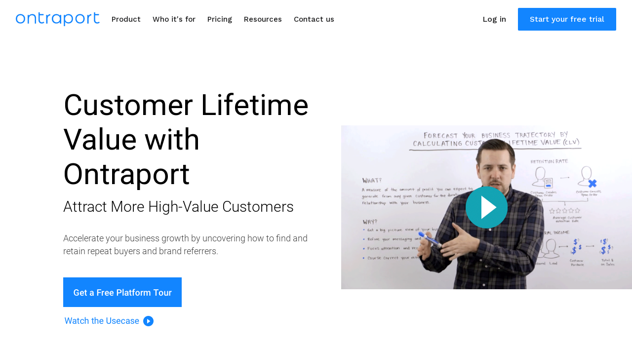

--- FILE ---
content_type: text/html; charset=UTF-8
request_url: https://ontraport.com/tools/usecases/crm/determining-lifetime-value
body_size: 20207
content:
<!DOCTYPE html><html><head><meta name="description" content="Forecast your business trajectory and attract more high-quality leads by calculating customer lifetime value."><title>Determining Customer Value | Ontraport</title> <!-- This page was built using ONTRApages. Create and host your pages free at ONTRApages.com or learn more about the most powerful business and marketing automation platform designed for entrepreneurs at Ontraport.com --> <meta charset="utf-8"> <meta name="viewport" content="width=device-width, initial-scale=1.0"> <link rel="stylesheet" href="//optassets.ontraport.com/opt_assets/blocks/common/skeleton/css/normalize.css"> <link rel="stylesheet" href="//optassets.ontraport.com/opt_assets/blocks/common/skeleton/css/skeleton.css"> <link rel="stylesheet" href="//optassets.ontraport.com/opt_assets/blocks/common/skeleton/css/skeleton.ontraport.css"> <link rel="stylesheet" href="//optassets.ontraport.com/opt_assets/blocks/common/skeleton/css/fonts.css"> <link rel="stylesheet" href="//optassets.ontraport.com/opt_assets/blocks/common/css/wysihtml5-textalign.css"> <link class="opt-date-time-css" rel="stylesheet" type="text/css" href="//app.ontraport.com/js/libs/materialize/dist/css/materializev2.min.css"> <link class="opt-page-style opt-date-time-css" rel="stylesheet" type="text/css" href="https://optassets.ontraport.com/opt_assets/libraries/opt_date_time_picker/dist/opt_date_time_picker_lib.css"> <!-- Google Tag Manager -->
<script type="f8041f63a018fab526258163-text/javascript">(function(w,d,s,l,i){w[l]=w[l]||[];w[l].push({'gtm.start':
new Date().getTime(),event:'gtm.js'});var f=d.getElementsByTagName(s)[0],
j=d.createElement(s),dl=l!='dataLayer'?'&l='+l:'';j.async=true;j.src=
'https://www.googletagmanager.com/gtm.js?id='+i+dl;f.parentNode.insertBefore(j,f);
})(window,document,'script','dataLayer','GTM-WRFZP2W');</script>
<!-- End Google Tag Manager -->

<link rel="canonical" href="https://ontraport.com/tools/usecases/crm/determining-lifetime-value">
<meta name="robots" content="index,follow" />
 
<!-- Open Graph data -->
<meta property="og:type" content="article" />
<meta property="og:title" content="Determining Customer Value | Ontraport" />
<meta property="og:url" content="https://ontraport.com/tools/usecases/crm/determining-lifetime-value" />
<meta property="og:description" content="Forecast your business trajectory and attract more high-quality leads by calculating customer lifetime value." />
<meta property="og:image" content="https://ontraport-brand.s3.amazonaws.com/OGimage/opengraph-4.png" />
<meta property="og:site_name" content="Ontraport" />
<meta property="fb:admins" content="229890377204162" />

<!-- Twitter Card data -->
<meta name="twitter:card" content="summary">
<meta name="twitter:site" content="@Ontraport"><style class="theme-style">h1, .h1.h1 { font-family: 'Roboto', sans-serif; font-size: 60px; line-height: 70px; font-weight: 400; font-style: normal; text-decoration: inherit;}h2, .h2.h2 { font-family: 'Roboto', sans-serif; font-size: 30px; line-height: 42px; font-weight: 300; font-style: normal; text-decoration: inherit;}h3, .h3.h3 { font-family: 'Roboto', sans-serif; font-size: 42px; line-height: 52px; font-weight: 400; font-style: normal; text-decoration: inherit;}.label.label { font-family: 'Roboto', sans-serif; font-size: 12px; line-height: 16px; font-weight: 400; font-style: normal; text-decoration: inherit;}.button.button { font-family: 'Roboto', sans-serif; font-size: 18px; line-height: 20px; font-weight: 500; font-style: normal; text-decoration: inherit;}.large-body-text.large-body-text { font-family: 'Roboto', sans-serif; font-size: 24px; line-height: 30px; font-weight: 400; font-style: normal; text-decoration: inherit;}.body-text.body-text { font-family: 'Roboto', sans-serif; font-size: 18px; line-height: 26px; font-weight: 300; font-style: normal; text-decoration: inherit;}blockquote, .blockquote { font-family: 'Inconsolata', sans-serif; font-size: 36px; line-height: 50px; font-weight: 100; font-style: normal; text-decoration: inherit;}.co.co.co { color: #1a1a1a;}.bb.bb.bb { color: #ffffff;}.bv.bv.bv { background-color: #ffffff;}.af.af.af { background-color: #1a1a1a;}.cf.cf.cf, .cf.cf.cf a { color: #ffffff; background-color: #17a5d1;}.ap.ap.ap, .ap.ap.ap a { color: #17a5d1; background-color: #ffffff;}.ck.ck.ck { background-color: #f0f0f0;}.cg.cg.cg { border-color: #1a1a1a;}.bx.bx { color: #1a1a1a;}.bx.bx.bx:hover { color: #17a5d1;}.cp.cp.cp { color: #17a5d1;}.cp.cp.cp:hover { color: #1a1a1a;}hr.cu.cu.cu, span.cu.cu.cu, h1.cu.cu.cu, h2.cu.cu.cu, h3.cu.cu.cu, p.cu.cu.cu, .bz.bz.bz { color: #17a5d1;}hr.cu.cu.cu, table.cu.cu.cu, div.cu.cu.cu, a.cu.cu.cu, .bc.bc.bc { background-color: #17a5d1;}hr.cu.cu.cu, img.cu.cu.cu, a.cu.cu.cu, div.cu.cu.cu, .bw.bw.bw { border-color: #17a5d1;}hr.op-dc.op-dc.op-dc, span.op-dc.op-dc.op-dc, h1.op-dc.op-dc.op-dc, h2.op-dc.op-dc.op-dc, h3.op-dc.op-dc.op-dc, p.op-dc.op-dc.op-dc, .cl.cl.cl { color: #1a1a1a;}hr.op-dc.op-dc.op-dc, table.op-dc.op-dc.op-dc, div.op-dc.op-dc.op-dc, a.op-dc.op-dc.op-dc, .br.br.br { background-color: #1a1a1a;}hr.op-dc.op-dc.op-dc, img.op-dc.op-dc.op-dc, a.op-dc.op-dc.op-dc, div.op-dc.op-dc.op-dc, .cd.cd.cd { border-color: #1a1a1a;}hr.cw.cw.cw, span.cw.cw.cw, h1.cw.cw.cw, h2.cw.cw.cw, h3.cw.cw.cw, p.cw.cw.cw, .ch.ch.ch { color: #f0f0f0;}hr.cw.cw.cw, table.cw.cw.cw, div.cw.cw.cw, a.cw.cw.cw, .bi.bi.bi { background-color: #f0f0f0;}hr.cw.cw.cw, img.cw.cw.cw, a.cw.cw.cw, div.cw.cw.cw, .ca.ca.ca { border-color: #f0f0f0;}hr.cx.cx.cx, span.cx.cx.cx, h1.cx.cx.cx, h2.cx.cx.cx, h3.cx.cx.cx, p.cx.cx.cx, .ci.ci.ci { color: #ffffff;}hr.cx.cx.cx, table.cx.cx.cx, div.cx.cx.cx, a.cx.cx.cx, .bj.bj.bj { background-color: #ffffff;}hr.cx.cx.cx, img.cx.cx.cx, a.cx.cx.cx, div.cx.cx.cx, .cb.cb.cb { border-color: #ffffff;}hr.by.by.by, span.by.by.by, h1.by.by.by, h2.by.by.by, h3.by.by.by, p.by.by.by, .bd.bd.bd { color: #17a5d1;}hr.by.by.by, table.by.by.by, div.by.by.by, a.by.by.by, .ag.ag.ag { background-color: #17a5d1;}hr.by.by.by, img.by.by.by, a.by.by.by, div.by.by.by, .aq.aq.aq { border-color: #17a5d1;}a { color: #17a5d1; text-decoration: none;}a:hover { text-decoration: underline;}.spacing { padding-top: 20px; padding-bottom: 20px;}.cv.cv{ max-width: 100%; margin:0 auto;}</style><style class="block-theme-css">.c .spacing { padding-top: 40px; padding-bottom: 0px;}.d .co.co.co { color: #1a1a1a;}.d .bb.bb.bb { color: #f0f0f0;}.d .bv.bv.bv { background-color: #f0f0f0;}.d .af.af.af { background-color: #1a1a1a;}.d .cf.cf.cf,.d .cf.cf.cf a { color: #ffffff; background-color: #17a5d1;}.d .ap.ap.ap,.d .ap.ap.ap a { color: #17a5d1; background-color: #ffffff;}.d .ck.ck.ck { background-color: #ffffff;}.d .cg.cg.cg { border-color: #1a1a1a;}.d .bx.bx.bx { color: #1a1a1a;}.d .bx.bx.bx:hover { color: #17a5d1;}.d .cp.cp.cp { color: #17a5d1;}.d .cp.cp.cp:hover { color: #1a1a1a;}.d hr.cu.cu.cu,.d span.cu.cu.cu,.d h1.cu.cu.cu,.d h2.cu.cu.cu,.d h3.cu.cu.cu,.d p.cu.cu.cu,.d .bz.bz.bz { color: #17a5d1;}.d hr.cu.cu.cu,.d table.cu.cu.cu,.d div.cu.cu.cu,.d a.cu.cu.cu,.d .bc.bc.bc { background-color: #17a5d1;}.d hr.cu.cu.cu,.d img.cu.cu.cu,.d a.cu.cu.cu,.d div.cu.cu.cu,.d .bw.bw.bw { border-color: #17a5d1;}.d hr.by.by.by,.d span.by.by.by,.d h1.by.by.by,.d h2.by.by.by,.d h3.by.by.by,.d p.by.by.by,.d .bd.bd.bd { color: #17a5d1;}.d hr.by.by.by,.d table.by.by.by,.d div.by.by.by,.d a.by.by.by,.d .ag.ag.ag { background-color: #17a5d1;}.d hr.by.by.by,.d img.by.by.by,.d a.by.by.by,.d div.by.by.by,.d .aq.aq.aq { border-color: #17a5d1;}.d hr.op-dc.op-dc.op-dc,.d span.op-dc.op-dc.op-dc,.d h1.op-dc.op-dc.op-dc,.d h2.op-dc.op-dc.op-dc,.d h3.op-dc.op-dc.op-dc,.d p.op-dc.op-dc.op-dc,.d .cl.cl.cl { color: #1a1a1a;}.d hr.op-dc.op-dc.op-dc,.d table.op-dc.op-dc.op-dc,.d div.op-dc.op-dc.op-dc,.d a.op-dc.op-dc.op-dc,.d .br.br.br { background-color: #1a1a1a;}.d hr.op-dc.op-dc.op-dc,.d img.op-dc.op-dc.op-dc,.d a.op-dc.op-dc.op-dc,.d div.op-dc.op-dc.op-dc,.d .cd.cd.cd { border-color: #1a1a1a;}.d hr.cw.cw.cw,.d span.cw.cw.cw,.d h1.cw.cw.cw,.d h2.cw.cw.cw,.d h3.cw.cw.cw,.d p.cw.cw.cw,.d .ch.ch.ch { color: #ffffff;}.d hr.cw.cw.cw,.d table.cw.cw.cw,.d div.cw.cw.cw,.d a.cw.cw.cw,.d .bi.bi.bi { background-color: #ffffff;}.d hr.cw.cw.cw,.d img.cw.cw.cw,.d a.cw.cw.cw,.d div.cw.cw.cw,.d .ca.ca.ca { border-color: #ffffff;}.d hr.cx.cx.cx,.d span.cx.cx.cx,.d h1.cx.cx.cx,.d h2.cx.cx.cx,.d h3.cx.cx.cx,.d p.cx.cx.cx,.d .ci.ci.ci { color: #f0f0f0;}.d hr.cx.cx.cx,.d table.cx.cx.cx,.d div.cx.cx.cx,.d a.cx.cx.cx,.d .bj.bj.bj { background-color: #f0f0f0;}.d hr.cx.cx.cx,.d img.cx.cx.cx,.d a.cx.cx.cx,.d div.cx.cx.cx,.d .cb.cb.cb { border-color: #f0f0f0;}.d a { color: #17a5d1; text-decoration: none;}.d a:hover { text-decoration: underline;}.d .spacing { padding-top: 40px; padding-bottom: 10px;}.e .co.co.co { color: #1a1a1a;}.e .bb.bb.bb { color: #f0f0f0;}.e .bv.bv.bv { background-color: #f0f0f0;}.e .af.af.af { background-color: #1a1a1a;}.e .cf.cf.cf,.e .cf.cf.cf a { color: #ffffff; background-color: #17a5d1;}.e .ap.ap.ap,.e .ap.ap.ap a { color: #17a5d1; background-color: #ffffff;}.e .ck.ck.ck { background-color: #ffffff;}.e .cg.cg.cg { border-color: #1a1a1a;}.e .bx.bx.bx { color: #1a1a1a;}.e .bx.bx.bx:hover { color: #17a5d1;}.e .cp.cp.cp { color: #17a5d1;}.e .cp.cp.cp:hover { color: #1a1a1a;}.e hr.cu.cu.cu,.e span.cu.cu.cu,.e h1.cu.cu.cu,.e h2.cu.cu.cu,.e h3.cu.cu.cu,.e p.cu.cu.cu,.e .bz.bz.bz { color: #17a5d1;}.e hr.cu.cu.cu,.e table.cu.cu.cu,.e div.cu.cu.cu,.e a.cu.cu.cu,.e .bc.bc.bc { background-color: #17a5d1;}.e hr.cu.cu.cu,.e img.cu.cu.cu,.e a.cu.cu.cu,.e div.cu.cu.cu,.e .bw.bw.bw { border-color: #17a5d1;}.e hr.by.by.by,.e span.by.by.by,.e h1.by.by.by,.e h2.by.by.by,.e h3.by.by.by,.e p.by.by.by,.e .bd.bd.bd { color: #17a5d1;}.e hr.by.by.by,.e table.by.by.by,.e div.by.by.by,.e a.by.by.by,.e .ag.ag.ag { background-color: #17a5d1;}.e hr.by.by.by,.e img.by.by.by,.e a.by.by.by,.e div.by.by.by,.e .aq.aq.aq { border-color: #17a5d1;}.e hr.op-dc.op-dc.op-dc,.e span.op-dc.op-dc.op-dc,.e h1.op-dc.op-dc.op-dc,.e h2.op-dc.op-dc.op-dc,.e h3.op-dc.op-dc.op-dc,.e p.op-dc.op-dc.op-dc,.e .cl.cl.cl { color: #1a1a1a;}.e hr.op-dc.op-dc.op-dc,.e table.op-dc.op-dc.op-dc,.e div.op-dc.op-dc.op-dc,.e a.op-dc.op-dc.op-dc,.e .br.br.br { background-color: #1a1a1a;}.e hr.op-dc.op-dc.op-dc,.e img.op-dc.op-dc.op-dc,.e a.op-dc.op-dc.op-dc,.e div.op-dc.op-dc.op-dc,.e .cd.cd.cd { border-color: #1a1a1a;}.e hr.cw.cw.cw,.e span.cw.cw.cw,.e h1.cw.cw.cw,.e h2.cw.cw.cw,.e h3.cw.cw.cw,.e p.cw.cw.cw,.e .ch.ch.ch { color: #ffffff;}.e hr.cw.cw.cw,.e table.cw.cw.cw,.e div.cw.cw.cw,.e a.cw.cw.cw,.e .bi.bi.bi { background-color: #ffffff;}.e hr.cw.cw.cw,.e img.cw.cw.cw,.e a.cw.cw.cw,.e div.cw.cw.cw,.e .ca.ca.ca { border-color: #ffffff;}.e hr.cx.cx.cx,.e span.cx.cx.cx,.e h1.cx.cx.cx,.e h2.cx.cx.cx,.e h3.cx.cx.cx,.e p.cx.cx.cx,.e .ci.ci.ci { color: #f0f0f0;}.e hr.cx.cx.cx,.e table.cx.cx.cx,.e div.cx.cx.cx,.e a.cx.cx.cx,.e .bj.bj.bj { background-color: #f0f0f0;}.e hr.cx.cx.cx,.e img.cx.cx.cx,.e a.cx.cx.cx,.e div.cx.cx.cx,.e .cb.cb.cb { border-color: #f0f0f0;}.e a { color: #17a5d1; text-decoration: none;}.e a:hover { text-decoration: underline;}.e .spacing { padding-top: 10px; padding-bottom: 40px;}.f .spacing { padding-top: 60px; padding-bottom: 50px;}.g .co.co.co { color: #ffffff;}.g .bb.bb.bb { color: #17a5d1;}.g .bv.bv.bv { background-color: #17a5d1;}.g .af.af.af { background-color: #ffffff;}.g .cf.cf.cf,.g .cf.cf.cf a { color: #17a5d1; background-color: #ffffff;}.g .ap.ap.ap,.g .ap.ap.ap a { color: #ffffff; background-color: #17a5d1;}.g .ck.ck.ck { background-color: #ffffff;}.g .cg.cg.cg { border-color: #ffffff;}.g .bx.bx.bx { color: #ffffff;}.g .bx.bx.bx:hover { color: #1a1a1a;}.g .cp.cp.cp { color: #ffffff;}.g .cp.cp.cp:hover { color: #1a1a1a;}.g hr.cu.cu.cu,.g span.cu.cu.cu,.g h1.cu.cu.cu,.g h2.cu.cu.cu,.g h3.cu.cu.cu,.g p.cu.cu.cu,.g .bz.bz.bz { color: #f0f0f0;}.g hr.cu.cu.cu,.g table.cu.cu.cu,.g div.cu.cu.cu,.g a.cu.cu.cu,.g .bc.bc.bc { background-color: #f0f0f0;}.g hr.cu.cu.cu,.g img.cu.cu.cu,.g a.cu.cu.cu,.g div.cu.cu.cu,.g .bw.bw.bw { border-color: #f0f0f0;}.g hr.by.by.by,.g span.by.by.by,.g h1.by.by.by,.g h2.by.by.by,.g h3.by.by.by,.g p.by.by.by,.g .bd.bd.bd { color: #17a5d1;}.g hr.by.by.by,.g table.by.by.by,.g div.by.by.by,.g a.by.by.by,.g .ag.ag.ag { background-color: #17a5d1;}.g hr.by.by.by,.g img.by.by.by,.g a.by.by.by,.g div.by.by.by,.g .aq.aq.aq { border-color: #17a5d1;}.g hr.op-dc.op-dc.op-dc,.g span.op-dc.op-dc.op-dc,.g h1.op-dc.op-dc.op-dc,.g h2.op-dc.op-dc.op-dc,.g h3.op-dc.op-dc.op-dc,.g p.op-dc.op-dc.op-dc,.g .cl.cl.cl { color: #ffffff;}.g hr.op-dc.op-dc.op-dc,.g table.op-dc.op-dc.op-dc,.g div.op-dc.op-dc.op-dc,.g a.op-dc.op-dc.op-dc,.g .br.br.br { background-color: #ffffff;}.g hr.op-dc.op-dc.op-dc,.g img.op-dc.op-dc.op-dc,.g a.op-dc.op-dc.op-dc,.g div.op-dc.op-dc.op-dc,.g .cd.cd.cd { border-color: #ffffff;}.g hr.cw.cw.cw,.g span.cw.cw.cw,.g h1.cw.cw.cw,.g h2.cw.cw.cw,.g h3.cw.cw.cw,.g p.cw.cw.cw,.g .ch.ch.ch { color: #f0f0f0;}.g hr.cw.cw.cw,.g table.cw.cw.cw,.g div.cw.cw.cw,.g a.cw.cw.cw,.g .bi.bi.bi { background-color: #f0f0f0;}.g hr.cw.cw.cw,.g img.cw.cw.cw,.g a.cw.cw.cw,.g div.cw.cw.cw,.g .ca.ca.ca { border-color: #f0f0f0;}.g hr.cx.cx.cx,.g span.cx.cx.cx,.g h1.cx.cx.cx,.g h2.cx.cx.cx,.g h3.cx.cx.cx,.g p.cx.cx.cx,.g .ci.ci.ci { color: #17a5d1;}.g hr.cx.cx.cx,.g table.cx.cx.cx,.g div.cx.cx.cx,.g a.cx.cx.cx,.g .bj.bj.bj { background-color: #17a5d1;}.g hr.cx.cx.cx,.g img.cx.cx.cx,.g a.cx.cx.cx,.g div.cx.cx.cx,.g .cb.cb.cb { border-color: #17a5d1;}.g a { color: #17a5d1; text-decoration: none;}.g a:hover { text-decoration: underline;}.g .spacing { padding-top: 0px; padding-bottom: 40px;}.h .spacing { padding-top: 0px; padding-bottom: 80px;}.i .spacing { padding-top: 100px; padding-bottom: 0px;}</style><link rel="shortcut icon" type="image/ico" href="//i.ontraport.com/3.83c626c8f48bd86cbc432399a7a6d261.PNG"><link rel="dns-prefetch" href="https://i.ontraport.com"><link rel="dns-prefetch" href="https://s3-us-west-1.amazonaws.com"><link rel="dns-prefetch" href="https://app.ontraport.com"><link rel="dns-prefetch" href="https://ajax.googleapis.com"><link rel="dns-prefetch" href="//ajax.googleapis.com"><link rel="dns-prefetch" href="https://optassets.ontraport.com"><link rel="dns-prefetch" href="//app.ontraport.com"><link rel="dns-prefetch" href="//optassets.ontraport.com"><link rel="dns-prefetch" href="//i.ontraport.com"><link rel="dns-prefetch" href="https://fonts.googleapis.com"><link rel="dns-prefetch" href="https://fonts.gstatic.com"><link rel="dns-prefetch" href="https://www.googletagmanager.com"><link rel="dns-prefetch" href="https://ontraport.com"><link rel="dns-prefetch" href="https://ontraport-brand.s3.amazonaws.com"><script id='dc-param' type="f8041f63a018fab526258163-text/javascript"> dcParam={"object_id":"0","contact_id":"0","hash":"$2a$08$bXgNYRAqfcryOi7JEZZx6OMdisUs5n5gjQEnA\/0QAz8WRJrLMyM66"}</script><script id='aws-param' type="f8041f63a018fab526258163-text/javascript"> awsParam="YToyOntzOjQ6Imhhc2giO3M6MzI6ImI1NzNiZmJkMWNiZjMwNjNhMDkxNDFiNWMzYTNmOGVjIjtzOjY6ImV4cGlyeSI7aToxNzY4NDM4NzI1O30="</script><script type="f8041f63a018fab526258163-text/javascript">window._opt_lpid='4885.0'; window.isONTRApage = true;</script>
 <meta name='unique' value=1>
 </head><body> <div class="opt-container" opt-id="template-background" opt-type="background" opt-options="[&quot;backgrounds&quot;]" opt-alias="background" style="background-color: rgb(255, 255, 255); background-image: none;"><div><div class="row opt-id-010b09c1-609e-6fa6-a1d4-f7be68c9d77c" opt-id="010b09c1-609e-6fa6-a1d4-f7be68c9d77c" opt-type="block" opt-block-type-id="29" opt-block-style-id="200"><div class="block-style"><style class="block-css">/*block styles*/ .cm { } </style><div class="cm"> <div class="custom-html-container"> <div aria-description="Custom HTML"> <div><!-- Google Tag Manager (noscript) --><noscript><iframe src="https://www.googletagmanager.com/ns.html?id=GTM-WRFZP2W"height="0" width="0" style="display:none;visibility:hidden"></iframe></noscript><!-- End Google Tag Manager (noscript) --> <script type="application/ld+json">{ "@context": "http://schema.org/", "@type": "WebSite", "name": "Determining Customer Value | Ontraport", "url": "https://ontraport.com/tools/usecases/crm/determining-lifetime-value", "description": "Forecast your business trajectory and attract more high-quality leads by calculating customer lifetime value.", "sourceOrganization": { "@type": "Organization", "mainEntityOfPage": "https://ontraport.com/tools/usecases/crm/determining-lifetime-value", "name": "Ontraport" }, "image": { "@type": "ImageObject", "url":"https://ontraport-brand.s3.amazonaws.com/OGimage/opengraph-4.png" }, "sameAs":["https://facebook.com/ontraport","https://www.instagram.com/ontraport/","https://twitter.com/ontraport","https://youtube.com/channel/UCeun0dpuidRiVXKPqQaAwug"] }}</script> </div> </div> </div></div> </div></div><div class="row opt-id-a6ba3029-9ec1-3085-10e1-abc8121d201a" opt-id="a6ba3029-9ec1-3085-10e1-abc8121d201a" opt-type="block" opt-block-type-id="29" opt-block-style-id="200"><div class="block-style"><style class="block-css">/*block styles*/ .cm { } </style><div class="cm"> <div class="custom-html-container"> <div aria-description="Custom HTML"> <div><link rel="preconnect" href="https://fonts.googleapis.com"><link rel="preconnect" href="https://fonts.gstatic.com" crossorigin=""><link href="https://fonts.googleapis.com/css2?family=Roboto&amp;family=Work+Sans:wght@100..900&amp;family=Material+Symbols+Outlined:opsz,wght,FILL,GRAD@20,600,0,0&amp;display=swap" rel="stylesheet"> <style> :root { --cj-container-width: 1280px; --cj-blue: #1285ff; --cj-blue-hover: #1265ff; --cj-astro-000: #fff; --cj-astro-200: #f5f5f5; --cj-astro-300: #f1f1f2; --cj-nermal-100: #cacacc; --cj-nermal-400: #656566; --cj-jiji-400: #181819; --cj-sully: #2d009e; --cj-dori: #1722d6; --cj-dori-light: #e1effc; } .cj { position: relative; padding: 0; box-sizing: border-box; font-family: "Work Sans", sans-serif; font-size: 16px; line-height: 20px; font-optical-sizing: auto; font-weight: 500; font-style: normal; background-color: var(--cj-astro-000); color: var(--cj-jiji-400); height: auto; box-shadow: none; } .av { display: flex; max-width: var(--cj-container-width); width: 70%; margin: 0 auto; align-items: center; } .ab { display: flex; align-items: center; margin-right: 12px; } .bk { display: flex; } .ar { width: 170px; height: auto; } .as { display: flex; list-style: none; margin: 0; padding: 0; } .at { cursor: pointer; } .at.ac { position: relative; } .v > a { display: block; text-decoration: none; color: inherit; } .au { font-size: 15px; font-weight: 500; line-height: 18px; position: relative; pointer-events: none; padding: 30px 12px; } .at:hover .au { color: var(--cj-blue); } .bf { position: absolute; top: 50px; left: 50%; margin-left: -8px; pointer-events: none; font-size: 16px; color: transparent; } .at:hover .bf { color: var(--cj-blue); } .aw { display: none; position: absolute; cursor: auto; background-color: var(--cj-astro-000); padding: 24px 20px; box-sizing: border-box; border-radius: 0 0 4px 4px; box-shadow: 0px 12px 20px 0px rgba(0, 0, 0, 0.08), 0px 4px 24px 0px rgba(0, 0, 0, 0.12); clip-path: inset(0px -20px -30px -20px); } .at:hover .aw { display: block; } .ac .aw { left: -24px; width: 320px; } .ad .aw { top: 78px; width: 820px; left: 50%; transform: translateX(-50%); } .am { width: calc(100% / 3); box-sizing: border-box; } .am { padding: 0 4px; } .am:first-of-type { padding-left: 0; padding-right: 8px; } .am:last-of-type { padding-left: 8px; padding-right: 0; } .w.w { width: 160px; padding: 0; margin-right: 12px; } .s.s { width: 220px; padding: 0; margin-right: 12px; } .m.m { width: auto; flex-grow: 1; padding: 0; } .n { display: flex; } .x { font-size: 14px; line-height: 16px; font-weight: 500; padding: 12px 16px; color: var(--cj-dori); } .p { cursor: pointer; padding: 12px 16px; border-radius: 4px; } .ah a { text-decoration: none; } .p:hover { background-color: var(--cj-astro-200); } .t { position: relative; display: block; color: var(--cj-jiji-400); box-sizing: border-box; } .a { padding-top: 0; cursor: initial; } .a .j { padding-bottom: 8px; } .a .t { padding-top: 12px; padding-bottom: 8px; cursor: initial; } .p:not( .a ):hover .t { color: var(--cj-blue); } /* .a .t:hover { color: var(--cj-blue); }*/ .ai { position: absolute; right: 0; pointer-events: none; font-size: 20px; color: transparent; } .p:not( .a ):hover .ai { color: var(--cj-nermal-100); } /* .a .t:hover .ai { color: var(--cj-nermal-100); }*/ .j, .j .b { font-family: "Roboto", sans-serif; font-size: 14px; font-weight: 400; color: var(--cj-nermal-400); margin-top: 8px; } .b { display: inline-block; } .b:hover { text-decoration: underline; } .q { display: flex; background-color: var( --cj-jiji-400 ); box-sizing: border-box; padding: 12px 16px; width: calc(100% + 40px); margin-top: 24px; margin-left: -20px; margin-bottom: -24px; align-items: center; border-radius: 0 0 4px 4px; } .z { color: var( --cj-astro-200 ); flex-grow: 1; } .k img { margin-right: 4px; height: 42px; } .l img { margin-left: 4px; height: 42px; } .aj { display: flex; align-items: center; box-sizing: border-box; padding: 16px 0; flex-grow: 1; justify-content: flex-end; } .u { display: none; } .be { margin-right: 24px; cursor: pointer; font-weight: 500; text-decoration: none; color: inherit; } .be:hover { color:var(--cj-blue); } .o { display: none; } .an { display: block; text-align: center; box-sizing: border-box; padding: 13px 24px; cursor: pointer; background-color: var(--cj-blue); color: var(--cj-astro-000); border-radius: 2px; text-decoration: none; } .an:hover { background-color: var(--cj-blue-hover); box-shadow: 0px 4px 12px 2px rgba(0, 0, 0, 0.08), 0px 2px 10px 0px rgba(0, 0, 0, 0.12); } .aa { display: none; flex-direction: column; justify-content: space-between; height: 22px; width: 28px; margin-left: auto; padding: 8px 0; box-sizing: initial; } .aa .r { height: 3px; width: 100%; background-color: var( --cj-jiji-400 ); transition: all 100ms ease-in-out; } .aa:hover { cursor: pointer; } .ak .r:nth-of-type(1) { transition: all 100ms ease-in-out; transform: rotate(45deg); transform-origin: top left; width: 28px; } .ak .r:nth-of-type(2) { transition: all 100ms ease-in-out; transform-origin: center; width: 0; } .ak .r:nth-of-type(3) { transition: all 100ms ease-in-out; transform: rotate(-45deg); transform-origin: bottom left; width: 28px; } .ce { background-color: var(--cj-dori-light); border-radius:4px; } .bl { color: var(--cj-blue); } @media only screen and (max-width: 1440px) { .av { width: 80%; } } @media only screen and (max-width: 1280px) { .av { width: 100%; } .cj { padding: 0 32px; } } @media only screen and (max-width: 1000px) { .ce { background-color: transparent; } .ce .t{ color: var(--cj-blue); text-decoration:underline; } .bl { color:transparent; } .ak { overflow: hidden; } .aw { box-shadow:none; } .cj { padding: 20px 24px; } .ak .cj { height: 100vh; overflow: auto; padding-bottom: 0; } .av { flex-direction: column; } .ab { width: 100%; margin-right: 0; } .aa { display: flex; } .as { display: none; flex-direction: column; width: 100%; margin-top: 32px; min-height: calc( 100vh - 398.5px ); } .ak .as { display: flex; } .v { order: 1; } .au { font-size: 16px; font-weight: 500; padding: 8px 0; padding-left: 24px; } .at--open .bf { color: var(--cj-blue); } .at--open .au { color: var(--cj-blue); } .bf { color: var( --cj-jiji-400 ); left: 4px; top: 5px; right: initial; transform: rotate(-90deg); transition: transform 100ms ease-in-out; } .at--open .bf { transform: none; } .at:hover .aw { display: none; } .at--open .aw { display: block !important; } .aw.aw { position: static; transform: none; width: 100%; padding: 18px 24px; } .n { flex-direction: column; } .n--mobile-wrap { flex-direction: row; flex-wrap: wrap; } .am.am { padding: 0; width: 100%; margin: 0; } .am.w, .am.s { width: 50%; } .p { display: inline-block; padding: 8px 0; } .p:hover { background-color: transparent; } .x { padding: 16px 0 8px; } .am:first-of-type .x, .s .x { padding-top: 8px; } .p.p:hover .ai { color: transparent; } .t { font-size: 15px; } .j, .j .b { font-family: "Work Sans", sans-serif; font-size: 12px; line-height: 16px; font-weight: 500; margin-top: 4px } .b { margin-bottom: 6px; } .q { display: none; } .aj { display: none; flex-direction: column-reverse; width: calc(100% + 48px); padding: 24px 24px 32px; margin-top: 32px; background-color: var( --cj-astro-300 ); } .ak .aj { display: flex; } .an { max-width: 300px; width: 100%; margin-bottom: 16px; } .be { border-bottom: 2px solid var( --cj-blue ); margin-right: 0; } .be:hover { border-bottom-color: var( --cj-jiji-400 ); } .o { display: inline; } .u { display: block; width: 100%; box-sizing: border-box; padding: 16px 12px; background-color: var( --cj-astro-000 ); border-radius: 4px; margin-top: 32px; } .cj__mobile-app-text { text-align: center; margin-bottom: 8px; } .cj__mobile-app-links { text-align: center; } .cj_mobile-app-link--google { text-decoration: none; } .cj_mobile-app-link--google img { margin-right: 4px; height: 40px; } .cj_mobile-app-link--apple { text-decoration: none; } .cj_mobile-app-link--apple img { margin-left: 4px; height: 40px; } } @media only screen and (max-width: 356px) { .as { min-height: calc( 100vh - 408.5px ); } .cj_mobile-app-link--google img { height: 30px; } .cj_mobile-app-link--apple img { height: 30px; } } </style> <nav class="cj"> <div class="av"> <div class="ab"> <a class="bk" href="https://ontraport.com"> <svg class="ar" viewBox="0 0 5397 868"> <g stroke="none" stroke-width="1" fill="none" fill-rule="evenodd"> <g transform="translate(-16.000000, -12.000000)" fill="#1285FF" fill-rule="nonzero"> <g transform="translate(16.000000, 12.000000)"> <g> <path d="M4129.41176,108.6 C4307.23418,108.6 4429.0788,228.6 4429.0788,405.3 C4429.0788,580.92 4307.05438,702 4129.41176,702 C3952.72808,702 3830.64373,580.92 3830.64373,405.3 C3830.46393,228.48 3952.54828,108.6 4129.41176,108.6 Z M4129.41176,628.44 C4258.62819,628.44 4346.3707,538.44 4346.3707,405.3 C4346.3707,272.16 4258.44839,182.16 4129.41176,182.16 C4001.33407,182.16 3913.6515,272.16 3913.6515,405.3 C3913.6515,538.44 4001.15427,628.44 4129.41176,628.44 Z"> </path> <path d="M4683.55605,226.92 L4680.79911,226.92 L4680.79911,162 L4592.3374,162 L4592.3374,690 C4592.32854,694.02202 4592.66945,698.037178 4593.35627,702 L4679.90011,702 C4680.63715,698.043041 4680.99836,694.025118 4680.97891,690 L4680.97891,461.04 C4680.97891,289.62 4728.92564,203.7 4861.2586,195.54 L4861.2586,109.98 C4766.44395,115.26 4723.1121,153.6 4683.55605,226.92 Z"> </path> <path d="M3392.89012,108.6 C3291.54273,108.6 3212.61043,147.48 3167.84018,214.74 L3165.44284,214.74 L3165.44284,162 L3084.17314,162 L3084.17314,867.12 C3084.17314,869.16 3084.17314,865.2 3084.17314,867.12 L3165.44284,867.12 C3165.44284,865.2 3165.44284,869.16 3165.44284,867.12 L3165.44284,592.26 L3167.84018,592.26 C3212.61043,659.46 3291.54273,698.4 3392.89012,698.4 C3562.5616,698.4 3678.05327,580.44 3678.05327,403.5 C3678.05327,226.56 3562.5616,108.6 3392.89012,108.6 Z M3380.24417,625.26 C3254.38402,625.26 3165.74251,535.62 3165.74251,403.26 C3165.74251,272.34 3254.14428,181.26 3380.24417,181.26 C3507.4828,181.26 3596.00444,270.9 3596.00444,403.26 C3596.00444,535.62 3507.18313,625.26 3380.24417,625.26 Z"> </path> <path d="M2834.1909,702 L2919.0566,702 C2919.89567,697.98 2919.0566,656.04 2919.0566,651.36 L2919.4162,162 L2833.95117,162 L2833.95117,215.46 C2788.40178,147.78 2708.09101,108.6 2605.00555,108.6 C2432.39734,108.6 2316.12653,227.34 2316.12653,405.48 C2316.12653,583.62 2432.39734,702.42 2605.00555,702.42 C2708.09101,702.42 2788.40178,663.18 2833.95117,595.5 L2834.1909,702 Z M2618.1909,628.74 C2488.73474,628.74 2400.0333,538.74 2400.0333,405.48 C2400.0333,272.22 2488.73474,182.22 2618.1909,182.22 C2746.44839,182.22 2836.3485,273.66 2836.3485,405.48 C2836.3485,538.5 2746.44839,628.74 2618.1909,628.74 Z"> </path> <path d="M1302.95228,702 L1302.95228,379.02 C1302.95228,206.22 1216.94784,108.6 1057.88457,108.6 C961.27192,108.6 888.213097,147 845.780244,211.8 L843.442841,211.8 L843.442841,162 L761.753607,162 L762.113208,657 C762.113208,661.74 761.27414,697.92 762.113208,702 L842.663707,702 C843.502775,697.92 843.442841,661.74 843.442841,657 L843.442841,406.2 C843.442841,269.4 920.037736,183 1040.20422,183 C1158.0333,183 1220.48391,251.4 1220.48391,382.2 L1219.94451,702"> </path> <path d="M5239.73807,627.12 C5155.8313,627.12 5106.3263,573.66 5106.3263,477.72 L5106.3263,184.98 L5346.65927,184.98 L5347.37847,109.68 L5106.3263,109.68 L5106.3263,0 L5022.41953,0 L5022.41953,476.52 C5022.41953,617.4 5103.68923,702.42 5234.70366,702.42 C5304.16648,702.42 5359.36515,680.4 5396.52386,640.38 L5341.14539,584.16 C5318.13097,612 5284.74806,627.12 5239.73807,627.12 Z"> </path> <path d="M1675.73807,627.12 C1591.8313,627.12 1542.26637,573.66 1542.26637,477.72 L1542.26637,184.98 L1782.59933,184.98 L1783.37847,109.68 L1542.26637,109.68 L1542.26637,0 L1458.5394,0 L1458.5394,476.52 C1458.5394,617.4 1539.86903,702.42 1670.88346,702.42 C1740.28635,702.42 1795.54495,680.4 1832.70366,640.38 L1777.32519,584.16 C1754.07103,612 1720.68812,627.12 1675.73807,627.12 Z"> </path> <path d="M2040.07325,226.92 L2037.73585,226.92 L2037.73585,162 L1948.85461,162 L1948.85461,690 C1948.84574,694.02202 1949.18665,698.037178 1949.87347,702 L2036.41731,702 C2037.12483,698.039021 2037.4858,694.023797 2037.49612,690 L2037.49612,461.04 C2037.73585,289.62 2085.68257,204 2217.53607,195.54 L2217.53607,109.98 C2122.90122,115.26 2079.68923,153.6 2040.07325,226.92 Z"> </path> <path d="M298.768036,108.6 C476.590455,108.6 598.435072,228.6 598.435072,405.3 C598.435072,580.92 476.350721,702 298.768036,702 C122.084351,702 0,580.92 0,405.3 C0,228.48 122.084351,108.6 298.768036,108.6 Z M298.768036,628.44 C427.984462,628.44 515.72697,538.44 515.72697,405.3 C515.72697,272.16 427.984462,182.16 298.768036,182.16 C170.690344,182.16 83.0077691,272.16 83.0077691,405.3 C83.0077691,538.44 170.690344,628.44 298.768036,628.44 Z"> </path> </g> </g> </g> </g> </svg> </a> <div class="aa"> <span class="r"></span> <span class="r"></span> <span class="r"></span> </div> </div> <div class="as"> <div class="at ac"> <div class="au"> Product <span class="bf material-symbols-outlined"> keyboard_arrow_down </span> </div> <div class="aw"> <div class="ah"> <a href="https://ontraport.com/features/marketing-automation/"> <div class="p"> <div class="t"> Marketing automation <span class="ai material-symbols-outlined"> arrow_outward </span> </div> <div class="j"> Deliver more engaging experiences across every channel </div> </div> </a> </div> <div class="ah"> <a href="https://ontraport.com/features/crm/"> <div class="p"> <div class="t"> Sales automation + CRM <span class="ai material-symbols-outlined"> arrow_outward </span> </div> <div class="j"> Keep better track of your prospects and customers </div> </div> </a> </div> <div class="ah"> <a href="https://ontraport.com/features/ecommerce/"> <div class="p"> <div class="t"> Payments <span class="ai material-symbols-outlined"> arrow_outward </span> </div> <div class="j"> Handle payments smoothly with complete transaction management </div> </div> </a> </div> <div class="ah"> <a href="https://ontraport.com/features/dynamic-cms"> <div class="p"> <div class="t"> CMS <span class="ai material-symbols-outlined"> arrow_outward </span> </div> <div class="j"> Build online courses, customer portals and other custom web experiences without coding </div> </div> </a> </div> </div> </div> <div class="at ad"> <div class="au"> Who it's for <span class="bf material-symbols-outlined"> keyboard_arrow_down </span> </div> <div class="aw"> <div class="n n--mobile-wrap"> <div class="am w"> <div class="x"> By role </div> <div class="ah"> <a href="https://ontraport.com/role/visionaries"> <div class="p"> <div class="t"> Visionaries <span class="ai material-symbols-outlined"> arrow_outward </span> </div> </div> </a> </div> <div class="ah"> <a href="https://ontraport.com/role/marketing"> <div class="p"> <div class="t"> Marketing <span class="ai material-symbols-outlined"> arrow_outward </span> </div> </div> </a> </div> <div class="ah"> <a href="https://ontraport.com/role/sales"> <div class="p"> <div class="t"> Sales <span class="ai material-symbols-outlined"> arrow_outward </span> </div> </div> </a> </div> <div class="ah"> <a href="https://ontraport.com/role/operations"> <div class="p"> <div class="t"> Operations <span class="ai material-symbols-outlined"> arrow_outward </span> </div> </div> </a> </div> <div class="ah"> <a href="https://ontraport.com/role/developers"> <div class="p"> <div class="t"> Developers <span class="ai material-symbols-outlined"> arrow_outward </span> </div> </div> </a> </div> </div> <div class="am s"> <div class="x"> By stage </div> <div class="ah"> <a href="https://ontraport.com/tools/research/why-ontraport"> <div class="p"> <div class="t"> Startups + SMBs <span class="ai material-symbols-outlined"> arrow_outward </span> </div> </div> </a> </div> <div class="ah"> <div class="p a"> <a class="t" href="javascript://"> Enterprise <span class="ai material-symbols-outlined"> arrow_outward </span> </a> <div class="j"> <a href="https://ontraport.com/features/enterprise/high-volume-email" class="b">High-volume Email</a> <br> <a href="https://ontraport.com/features/enterprise/vip-support-onboarding" class="b">VIP support + onboarding</a> <br> <a href="https://ontraport.com/tools/done-with-you-setup" class="b">Done-for-you services</a> <br> <a href="https://ontraport.com/features/platform/security-and-scalability/" class="b">Security + scalability</a> </div> </div> </div> </div> <div class="am m"> <div class="x"> By industry </div> <div class="ah"> <a href="https://ontraport.com/vertical/coaches-teachers"> <div class="p"> <div class="t"> Coaches + teachers <span class="ai material-symbols-outlined"> arrow_outward </span> </div> </div> </a> </div> <div class="ah"> <a href="https://ontraport.com/vertical/agencies-consultants"> <div class="p"> <div class="t"> Marketing agencies + consultants <span class="ai material-symbols-outlined"> arrow_outward </span> </div> </div> </a> </div> <div class="ah"> <a href="https://ontraport.com/vertical/personal-services"> <div class="p"> <div class="t"> Personal service providers <span class="ai material-symbols-outlined"> arrow_outward </span> </div> </div> </a> </div> <div class="ah"> <a href="https://ontraport.com/vertical/professional-services"> <div class="p"> <div class="t"> Professional service providers <span class="ai material-symbols-outlined"> arrow_outward </span> </div> </div> </a> </div> <div class="ah ce"> <a href="https://ontraport.com/select-your-industry"> <div class="p"> <div class="t"> Find your industry <span class="ai material-symbols-outlined bl"> arrow_outward </span> </div> </div> </a> </div> </div> </div> </div> </div> <div class="at v"> <a href="https://ontraport.com/pricing"> <div class="au"> Pricing </div> </a> </div> <div class="at ad at--resources"> <div class="au"> Resources <span class="bf material-symbols-outlined"> keyboard_arrow_down </span> </div> <div class="aw"> <div class="n"> <div class="am"> <div class="x"> Explore </div> <div class="ah"> <a href="https://ontraport.com/blog/usecases" target="_blank"> <div class="p"> <div class="t"> Use cases <span class="ai material-symbols-outlined"> arrow_outward </span> </div> </div> </a> </div> <div class="ah"> <a href="https://demoportal.ontraport.com" target="_blank"> <div class="p"> <div class="t"> Customer portal demo <span class="ai material-symbols-outlined"> arrow_outward </span> </div> </div> </a> </div> <div class="ah"> <a href="https://ontraport.com/blog/software-comparisons" target="_blank"> <div class="p"> <div class="t"> Software comparisons <span class="ai material-symbols-outlined"> arrow_outward </span> </div> </div> </a> </div> </div> <div class="am"> <div class="x"> Start </div> <div class="ah"> <a href="https://ontraport.com/features/support/account-migration-and-setup/"> <div class="p"> <div class="t"> Migration + setup <span class="ai material-symbols-outlined"> arrow_outward </span> </div> </div> </a> </div> <div class="ah"> <a href="https://ontraport.com/features/support"> <div class="p"> <div class="t"> World-class support <span class="ai material-symbols-outlined"> arrow_outward </span> </div> </div> </a> </div> <div class="x"> Learn </div> <div class="ah"> <a href="https://ontraport.com/university"> <div class="p"> <div class="t"> Ontraport University <span class="ai material-symbols-outlined"> arrow_outward </span> </div> </div> </a> </div> <div class="ah"> <a href="https://ontraport.com/automation-club"> <div class="p"> <div class="t"> Automation Club <span class="ai material-symbols-outlined"> arrow_outward </span> </div> </div> </a> </div> <div class="ah"> <a href="https://ontraport.com/support"> <div class="p"> <div class="t"> Support Center <span class="ai material-symbols-outlined"> arrow_outward </span> </div> </div> </a> </div> </div> <div class="am"> <div class="x"> Connect </div> <div class="ah"> <a href="https://ontraport.com/partners/experts"> <div class="p"> <div class="t"> Find an Ontraport Expert <span class="ai material-symbols-outlined"> arrow_outward </span> </div> </div> </a> </div> <div class="ah"> <a href="https://ontraport.com/partners"> <div class="p"> <div class="t"> Become a partner <span class="ai material-symbols-outlined"> arrow_outward </span> </div> </div> </a> </div> <div class="x"> Develop </div> <div class="ah"> <a href="https://ontraport.com/integrations"> <div class="p"> <div class="t"> Integrations <span class="ai material-symbols-outlined"> arrow_outward </span> </div> </div> </a> </div> <div class="ah"> <a href="https://api.ontraport.com/doc" target="_blank"> <div class="p"> <div class="t"> API documentation <span class="ai material-symbols-outlined"> arrow_outward </span> </div> </div> </a> </div> <div class="ah"> <a href="https://api.ontraport.com/live" target="_blank"> <div class="p"> <div class="t"> Live API <span class="ai material-symbols-outlined"> arrow_outward </span> </div> </div> </a> </div> </div> </div> <div class="q"> <div class="z">Download the Ontraport mobile app</div> <a class="k" href="https://play.google.com/store/apps/details?id=com.ontraport.android&amp;pcampaignid=web_share" target="_blank"><img src="https://i.ontraport.com/3.0f33f5b3c898401cfe15456f0c17aa9f.PNG"></a> <a class="l" href="https://apps.apple.com/us/app/ontraport-mobile/id1543965216" target="_blank"><img src="https://i.ontraport.com/3.e1b750dd2058d974d4299190e3449bc0.PNG"></a> </div> </div> </div> <div class="at ac"> <div class="au"> Contact us <span class="bf material-symbols-outlined"> keyboard_arrow_down </span> </div> <div class="aw"> <div class="ah"> <a href="https://ontraport.com/discovery-call"> <div class="p"> <div class="t"> Book a discovery call <span class="ai material-symbols-outlined"> arrow_outward </span> </div> </div> </a> </div> <div class="ah"> <a class="nav-chat" href="javascript://"> <div class="p"> <div class="t"> Start a live chat <span class="ai material-symbols-outlined"> arrow_outward </span> </div> </div> </a> </div> <div class="ah"> <a href="mailto:support@ontraport.com"> <div class="p"> <div class="t"> Email support <span class="ai material-symbols-outlined"> arrow_outward </span> </div> </div> </a> </div> </div> </div> </div> <div class="aj"> <div class="u"> <div class="cj__mobile-app-text">Download the Ontraport mobile app</div> <div class="cj__mobile-app-links"> <a class="cj_mobile-app-link--google" href="https://play.google.com/store/apps/details?id=com.ontraport.android&amp;pcampaignid=web_share" target="_blank"><img src="https://i.ontraport.com/3.0f33f5b3c898401cfe15456f0c17aa9f.PNG"></a> <a class="cj_mobile-app-link--apple" href="https://apps.apple.com/us/app/ontraport-mobile/id1543965216" target="_blank"><img src="https://i.ontraport.com/3.e1b750dd2058d974d4299190e3449bc0.PNG"></a> </div> </div> <a class="be" href="https://app.ontraport.com/login.php">Log in <span class="o">to your account</span></a> <a class="an" href="https://ontraport.com/signup-pro?screen=1">Start your free trial</a> </div> </div></nav> <script type="f8041f63a018fab526258163-text/javascript"> document.querySelectorAll('.at').forEach(function (item) { item.addEventListener('click', function (ev) { if( ev.target.closest( '.aw' ) || ev.target.classList.contains( 'aw' ) ) { return; } const navItem = ev.target; if (navItem) { if (navItem.classList.contains('at--open')) { navItem.classList.remove('at--open'); } else { const openNavItem = document.querySelector('.at--open'); if (openNavItem) { openNavItem.classList.remove('at--open'); } navItem.classList.add('at--open'); } } }); }); document.body.addEventListener('click', function (ev) { if( ev.target.classList.contains( 'at' ) || ev.target.closest( '.at' ) ) { return; } else { const openNavs = document.querySelectorAll( '.at--open' ); for( let i = 0; i < openNavs.length; i++ ) { openNavs[ i ].classList.remove( 'at--open' ); } } } ); const navMobileToggle = document.querySelector( '.aa' ); if( navMobileToggle ) { navMobileToggle.addEventListener( 'click', function( ev ) { if( document.body.classList.contains( 'ak' ) ) { document.body.classList.remove( 'ak' ); } else { document.body.classList.add( 'ak' ); } } ); }</script></div> </div> </div></div> </div></div><div class="row opt-id-0259d5a7-b817-b4ba-1030-8b700a10dd14" opt-id="0259d5a7-b817-b4ba-1030-8b700a10dd14" opt-type="block" opt-block-type-id="29" opt-block-style-id="200"><div class="block-style"><style class="block-css">/*block styles*/ .cm { } </style><div class="cm"> <div class="custom-html-container"> <div aria-description="Custom HTML"> <div> <style> .ax { background-color:#ffffff; padding-top:100px; padding-bottom:80px; } .cq { width:100%; height:auto; } .cn { display:flex; flex-direction: row; align-items: center; justify-content: flex-end; } .dd { width:50%;margin-right:4%; max-width:600px; } .cy { width:46%; cursor: pointer; } @media(max-width:1350px) { .dd { width:40%; } } @media(max-width:1023px) { .cn { flex-direction: column !important; justify-content: flex-start !important; align-items: flex-start !important; } .dd { order: 1 !important; width:90% !important;margin-left:5% !important; } .cy { margin-top:40px; order: 2 !important; width:90% !important;margin-left:5% !important; } } </style> <div class="ax"> <div class="cn"> <div class="dd"> <div style="margin-bottom: 10px;word-wrap: break-word;color: #000000;"> <span class="h1">Customer Lifetime Value with Ontraport</span> </div> <div style="margin-bottom: 30px;word-wrap: break-word;color: #000000;"> <span class="h2">Attract More High-Value Customers</span> </div> <div style="margin-bottom: 40px;;"> <span style="color:#424242;"> <span class="body-text">Accelerate your business growth by uncovering how to find and retain repeat buyers and brand referrers. </span> </span> </div> <div style="border: 0px none transparent;"> <a href="https://ontraport.com/platform-tour" class="button opt-image-button" target="_self"> <img style="max-width:100%;float:none;margin:0 auto;cursor:pointer;" src="https://i.ontraport.com/3.620ad3f503e949c38c0330d85ac89201.PNG"> </a> <br> <a href="javascript://" data-opf-trigger="p2c3f1264" class="button opt-image-button" target="_self"> <img style="max-width:100%;float:none;margin:0 auto;cursor:pointer;margin-top:10px;" src="https://i.ontraport.com/3.0c2eed2ff18809653d68d1d3d0e1cd18.PNG"> </a> </div> </div> <div class="cy"> <a href="javascript://" data-opf-trigger="p2c3f1264" style="cursor:pointer;"> <video id="vid" class="cq" autoplay="true" muted="" preload="none" loop="" poster="https://i.ontraport.com/3.26427989e29ac12dfd9c84f2d650bb4b.PNG"> <!--<source src="https://s3-us-west-1.amazonaws.com/ontraport-design/Ben+-+Banner/careers_headerfixed_02.mp4" type="video/mp4"> --> <img src="https://s3-us-west-1.amazonaws.com/ontraport-blog/Free+Value+Content/Usecases/CLV/CLV-video.png"> </video> </a> <script type="f8041f63a018fab526258163-text/javascript" async="true" src="https://app.ontraport.com/js/ontraport/opt_assets/drivers/opf.js" data-opf-uid="p2c3f1264" data-opf-params="borderColor=#fff&amp;borderSize=5px&amp;formHeight=594&amp;formWidth=375px&amp;popPosition=mc&amp;instance=n484376755"></script> </div> </div></div> </div> </div> </div></div> </div></div><div class="row opt-id-b56e4e53-cd32-bbd7-1019-f70b1a593e23" opt-id="b56e4e53-cd32-bbd7-1019-f70b1a593e23" opt-type="block" opt-block-type-id="29" opt-block-style-id="200"><div class="block-style"><style class="block-css">/*block styles*/ .cm { } </style><div class="cm"> <div class="custom-html-container"> <div aria-description="Custom HTML"> <div> <style> .ao { width:100%; background-color:#ffffff; height:96px; margin-top:0px margin-bottom:30px; } .cc { display:flex; justify-content:center; align-items:center; } .bs { display:flex; justify-content:center; align-items:center; } .cz { height:60px; } @media (max-width: 1023px) { .cz { height:50px; } } @media (max-width:775px) { .cc { justify-content:flex-start; align-items:left; flex-direction: column; } .ao { height:200px; } .sponsor-text { margin-left: 33px; margin-bottom: 10px; } } </style> <div class="ao"> <div class="cc"> <div class="sponsor-text"> <span class="button" style="color:#0F283E;">Featured In</span> </div> <div class="bs"> <div> <img class="cz" src="https://i.ontraport.com/29694.6a0025bd281bc51b3c919d48505cf353.PNG"> </div> <div> <img class="cz" src="https://i.ontraport.com/29694.a6e44bc54d23851809cf106271e09407.PNG"> </div> </div> <div class="bs"> <div> <img class="cz" src="https://i.ontraport.com/29694.59103a99ea3f6af7ec6127e1190417ae.PNG"> </div> <div> <img class="cz" src="https://i.ontraport.com/29694.4828e2acac823cbfc7dfdf48a7a2cad1.PNG"> </div> </div> </div> </div> </div> </div> </div></div> </div></div><div class="row c" opt-id="50fb968a-2568-e1c3-d079-6cd767ad0936" opt-type="block" opt-block-type-id="3" opt-block-style-id="23"><div class="block-style"><style class="block-css">/*block styles*/ .cr { background-repeat: no-repeat; background-position: center center; background-size: cover;} .al { width: 100%;} .bt,.ae { max-width: 100%;} .ae { text-align: center; margin-bottom: -6.5px;} .al { display: table; table-layout: fixed;} .y { display: table-cell; vertical-align: middle; float: none;} .ay { padding-left: 4%;} .bm,.bg,.bn { word-wrap: break-word;} .bm,.bg { margin-bottom: 20px;} .cr a.bn.bn { background-color: transparent; border-width: 1px; border-style: solid;} @media (max-width: 768px) { .al, .y.y { display: block; width: 100%; padding: 0; } .bm { margin-top: 20px; } }.opt-page-size-mobile .al,.opt-page-size-mobile .y.y,.opt-page-size-tablet .al,.opt-page-size-tablet .y.y { display: block; width: 100%; padding: 0;} .opt-page-size-mobile .bm,.opt-page-size-tablet .bm { margin-top: 20px;}</style> <div class="cv bv cr spacing"> <div class="container"> <div aria-description="Feature Banner"> <div class="row"> <div class="al"> <div class="six columns y"> <div class="ae"> <img src="https://i.ontraport.com/3.49bf17785322ca1dcaf7676ae5024896.PNG" class="bt"> </div> </div> <div class="six columns y ay"> <div class="bm co" opt-char-limit="null"><span style="color:#000000;"><span class="large-body-text">What is Customer Lifetime Value?</span></span></div> <div class="bg co" opt-char-limit="null"><span style="color:#424242;"><span class="body-text">You can’t expect to grow your business if you don’t know the value of your customers. The very success of your business hinges on your projected revenue, so customer lifetime value (CLV) is the most important number any business can keep tabs on.<br><br>In the grand scheme of things, one purchase does not quantify the total value of a customer for a business. It’s not that simple. For instance, sales totals tell you nothing of churn and attrition or what referrals are bringing in. The key to CLV is the measure of the amount of profit you can expect to generate from any given customer over the duration of their relationship with your business.</span></span></div> </div> </div> </div> </div> </div></div> </div></div><div class="row d" opt-id="7c5eaab5-ab5b-acf1-5eaa-505150f37980" opt-type="block" opt-block-type-id="2" opt-block-style-id="27"><div class="block-style"><style class="block-css">/*block styles*/ .cs { text-align: center; background-repeat: no-repeat; background-position: center center;} .bo { margin-bottom: 5px;} .az { margin-bottom: 45px;} .cs a.bp.bp { background-color: transparent; margin-bottom: 45px; border-style: solid; border-width: 1px;} .bo,.az,.bp { word-wrap: break-word;}</style> <div class="cv bv cs spacing" style="background-size: cover; background-color: rgb(255, 255, 255); background-image: none;"> <div class="container"> <div aria-description="Call To Action Banner 2"> <div class="bo co" opt-char-limit="null"><div style="text-align:left;" class="h2"><span style="color:#000000;"><span class="large-body-text"><span class="large-body-text">Why Customer Lifetime Value?</span></span></span></div></div> <div class="az co" opt-char-limit="null"><span style="color:#424242;">&nbsp;</span><div style="text-align:left;" class="body-text"><span style="color:#424242;"><span class="body-text">Once you know what an average customer is worth to your business, everything comes into focus. You’ll open your business to new opportunities and welcome challenges — all because you'll have the foresight to determine your budget and the cost required to generate and retain a customer.</span></span></div></div> </div> </div></div> </div></div><div class="row e" opt-id="6d8761fd-185a-1153-b9af-de487e1799a7" opt-type="block" opt-block-type-id="2" opt-block-style-id="2"><div class="block-style"><style class="block-css">/*block styles*/ .bq { width: 100%;} .bq .twelve.columns { width: 50%; margin: auto; float: none;} @media (max-width: 549px) { .bq .twelve.columns { width: 100%; float: left; }}.opt-page-size-mobile .bq .twelve.columns { width: 100%; float: left;}</style> <div class="cv block-style-2 bv spacing" style="background-color: rgb(255, 255, 255); background-image: none;"> <div class="container"> <div class="bq u-cf"> <div class="six columns first-visible"> <div class="block-style-2__content co" opt-char-limit="null"><span style="color:#424242;"><span class="body-text"><span style="color:#000000;"><span class="large-body-text"><span class="large-body-text">Get a Big-Picture View of Your Business</span></span></span><br><br>Not only is CLV calculation historic, it’s predictive; it allows you to gauge what a customer is worth to your business now as well as their value going forward. From there you can project your profit margin and whether you’ll hit your goals.</span></span></div> </div><div class="six columns"> <div class="block-style-2__content co" opt-char-limit="null"><span style="color:#000000;"><span class="body-text"><span class="large-body-text"><span class="large-body-text">Course-Correct to Fill Gaps in Your Business</span></span><br><br><span style="color:#424242;">Once you’ve measured your business’s CLV, it’s easy to discover holes. Maybe your client experience needs some maintenance or your messaging is off target. From there you’re able to allocate resources for marketing, retention or other areas for the best possible return.</span></span></span></div> </div></div> </div> </div> </div></div><div class="row f" opt-id="bf91f6a6-b437-9e6f-bcea-33d70ad2631c" opt-type="block" opt-block-type-id="3" opt-block-style-id="27"><div class="block-style"><style class="block-css">/*block styles*/ .cs { text-align: center; background-repeat: no-repeat; background-position: center center;} .bo { margin-bottom: 5px;} .az { margin-bottom: 45px;} .cs a.bp.bp { background-color: transparent; margin-bottom: 45px; border-style: solid; border-width: 1px;} .bo,.az,.bp { word-wrap: break-word;}</style> <div class="cv bv cs spacing" style="background-size: cover;"> <div class="container"> <div aria-description="Call To Action Banner 2"> <div class="bo co" opt-char-limit="null"><div style="text-align:left;" class="h2"><span style="color:#000000;"><span class="large-body-text">Where Does Ontraport Fit in With Customer Lifetime Value?</span></span></div></div> <div class="az co" opt-char-limit="null"><span style="color:#424242;">&nbsp;</span><div style="text-align:left;" class="body-text"><span style="color:#424242;"><span class="body-text">There is no one-size-fits-all formula for every business to measure CLV, as the sum depends on your business model, product line and various other factors. However, no matter what you do or what you sell, Ontraport can track and measure all the necessary components of your custom CLV formula to get you to the magic number. How? The Ontraport Dashboard. This powerful tabulating feature gives entrepreneurs the tools they need to determine the true value of a customer to their business in just a few clicks.</span></span></div></div> </div> </div></div> </div></div><div class="row g" opt-id="00be2ac2-1d64-869f-bea4-ca5e85d5c1ff" opt-type="block" opt-block-type-id="3" opt-block-style-id="27"><div class="block-style"><style class="block-css">/*block styles*/ .cs { text-align: center; background-repeat: no-repeat; background-position: center center;} .bo { margin-bottom: 5px;} .az { margin-bottom: 45px;} .cs a.bp.bp { background-color: transparent; margin-bottom: 45px; border-style: solid; border-width: 1px;} .bo,.az,.bp { word-wrap: break-word;}</style> <div class="cv bv cs spacing" style="background-size: cover; background-color: rgb(255, 255, 255); background-image: none;"> <div class="container"> <div aria-description="Call To Action Banner 2" style="border: 0px none transparent;"> <div class="bo co" opt-char-limit="null"><p><span style="color:#000000;"><span class="blockquote"><span class="h1">"</span><br><span class="blockquote">The fact that Ontraport does everything just makes things very easy. There's no other software to my knowledge that will allow you to see what you have access to see with Ontraport. The ability to know exactly what people are doing in your business and put them in different sequences based on that — that's gold.</span></span><br><br><span class="label">- Em Boden, Ontraport Customer</span></span></p></div> </div> </div></div> </div></div><div class="row h" opt-id="106c1e5c-bf95-2b1a-2db7-e9152886023b" opt-type="block" opt-block-type-id="11" opt-block-style-id="27"><div class="block-style"><style class="block-css">/*block styles*/ .cs { text-align: center; background-repeat: no-repeat; background-position: center center;} .bo { margin-bottom: 5px;} .az { margin-bottom: 45px;} .cs a.bp.bp { background-color: transparent; margin-bottom: 45px; border-style: solid; border-width: 1px;} .bo,.az,.bp { word-wrap: break-word;}</style> <div class="cv bv cs spacing" style="background-size: cover; background-color: transparent; background-image: none;"> <div class="container"> <div aria-description="Call To Action Banner 2" style="border: 0px none transparent;"> <a href="https://ontraport.com/platform-tour" class="cl cd button bp button-style opt-image-button" target="_self" src="https://i.ontraport.com/3.620ad3f503e949c38c0330d85ac89201.PNG" style="background-color: transparent; border: 0px; padding: 0px;"><img style="max-width:100%;float:none;margin:0 auto;" src="https://i.ontraport.com/3.620ad3f503e949c38c0330d85ac89201.PNG"></a> </div> </div></div> </div></div><div class="row i" opt-id="dd5915db-5208-39c7-3cfa-6c4f0b3c2100" opt-type="block" opt-block-type-id="2" opt-block-style-id="27"><div class="block-style"><style class="block-css">/*block styles*/ .cs { text-align: center; background-repeat: no-repeat; background-position: center center;} .bo { margin-bottom: 5px;} .az { margin-bottom: 45px;} .cs a.bp.bp { background-color: transparent; margin-bottom: 45px; border-style: solid; border-width: 1px;} .bo,.az,.bp { word-wrap: break-word;}</style> <div class="cv bv cs spacing" style="background-size: cover; background-color: rgb(247, 247, 247); background-image: none;"> <div class="container"> <div aria-description="Call To Action Banner 2"> <div class="bo co" opt-char-limit="null"><div class="h2"><span class="h2"><span style="color:#000000;">Examples of Customer Lifetime Value Using Ontraport</span></span></div></div> </div> </div></div> </div></div><div class="row opt-id-a1a02975-222a-8576-87c1-89a2e24dc01c" opt-id="a1a02975-222a-8576-87c1-89a2e24dc01c" opt-type="block" opt-block-type-id="29" opt-block-style-id="200"><div class="block-style"><style class="block-css">/*block styles*/ .cm { } </style><div class="cm"> <div class="custom-html-container"> <div aria-description="Custom HTML"> <div><style>.ba { display: inline-block; vertical-align: middle; -webkit-transform: perspective(1px) translateZ(0); transform: perspective(1px) translateZ(0); box-shadow: 0 0 1px rgba(0, 0, 0, 0); position: relative; overflow: hidden;}.ba:before { content: ""; position: absolute; z-index: 2; left: 51%; right: 51%; bottom: 0; background: #209CAC!important; height: 6px; -webkit-transition-property: left, right; transition-property: left, right; -webkit-transition-duration: 0.3s; transition-duration: 0.3s; -webkit-transition-timing-function: ease-out; transition-timing-function: ease-out;}.ba:hover:before, .ba:focus:before, .ba:active:before { left: 0; right: 0;}</style> <div style="background-color: rgb(245, 245, 245);width:100%;padding-top:50px;padding-bottom:100px;"> <div class="container"> <div style="width: 100%;"> <div class="four columns" style="margin-bottom:50px;"> <a target="_self" data-file_name="" data-page_select="" data-url_type="ontraform" data-opf-trigger="p2c3f1270" data-opf-trigger-guid="OPF_877546fb-e28b-ab7b-6f56-a4e34ef8d81d" class="ba"> <div> <img style="width:100%;" src="https://s3-us-west-1.amazonaws.com/ontraport-blog/Free+Value+Content/Usecases/CLV/total-sales.jpeg"> </div> </a> <script type="f8041f63a018fab526258163-text/javascript" async="true" src="https://app.ontraport.com/js/ontraport/opt_assets/drivers/opf.js" data-opf-uid="p2c3f1029" data-opf-params="borderColor=#fff&amp;borderSize=5px&amp;formHeight=594&amp;formWidth=375px&amp;popPosition=mc&amp;instance=n484376755"></script> </div> <div class="four columns" style="margin-bottom:50px;"> <a target="_self" data-file_name="" data-page_select="" data-url_type="ontraform" data-opf-trigger="p2c3f1265" data-opf-trigger-guid="OPF_45735ce9-df89-4915-50ff-779d147b9088" class="ba"> <div> <img style="width:100%;" src="https://s3-us-west-1.amazonaws.com/ontraport-blog/Free+Value+Content/Usecases/CLV/referral-income.png"> </div> </a> <script type="f8041f63a018fab526258163-text/javascript" async="true" src="https://app.ontraport.com/js/ontraport/opt_assets/drivers/opf.js" data-opf-uid="p2c3f1269" data-opf-params="borderColor=#fff&amp;borderSize=5px&amp;formHeight=594&amp;formWidth=375px&amp;popPosition=mc&amp;instance=n484376755"></script> </div> <div class="four columns" style="margin-bottom:50px;"> <a target="_self" data-file_name="" data-page_select="" data-url_type="ontraform" data-opf-trigger="p2c3f1269" data-opf-trigger-guid="OPF_ad79c007-4283-b95b-d7c2-ef97aeff0b48" class="ba"> <div> <img style="width:100%;" src="https://s3-us-west-1.amazonaws.com/ontraport-blog/Free+Value+Content/Usecases/CLV/lead-funnel-conversion.png"> </div> </a> <script type="f8041f63a018fab526258163-text/javascript" async="true" src="https://app.ontraport.com/js/ontraport/opt_assets/drivers/opf.js" data-opf-uid="p2c3f1269" data-opf-params="borderColor=#fff&amp;borderSize=5px&amp;formHeight=594&amp;formWidth=375px&amp;popPosition=mc&amp;instance=n484376755"></script> </div> </div> </div> <div class="container"> <div style="width: 100%;"> <div class="four columns" style="margin-bottom:50px;"> <a target="_self" data-file_name="" data-page_select="" data-url_type="ontraform" data-opf-trigger="p2c3f1268" data-opf-trigger-guid="OPF_877546fb-e28b-ab7b-6f56-a4e34ef8d81d" class="ba"> <div> <img style="width:100%;" src="https://s3-us-west-1.amazonaws.com/ontraport-blog/Free+Value+Content/Usecases/CLV/retention-rate.png"> </div> </a> <script type="f8041f63a018fab526258163-text/javascript" async="true" src="https://app.ontraport.com/js/ontraport/opt_assets/drivers/opf.js" data-opf-uid="p2c3f1165" data-opf-params="borderColor=#fff&amp;borderSize=5px&amp;formHeight=594&amp;formWidth=375px&amp;popPosition=mc&amp;instance=n484376755"></script> </div> <div class="four columns" style="margin-bottom:50px;"> <a target="_self" data-file_name="" data-page_select="" data-url_type="ontraform" data-opf-trigger="p2c3f1267" data-opf-trigger-guid="OPF_45735ce9-df89-4915-50ff-779d147b9088" class="ba"> <div> <img style="width:100%;" src="https://s3-us-west-1.amazonaws.com/ontraport-blog/Free+Value+Content/Usecases/CLV/conversion-rate.png"> </div> </a> <script type="f8041f63a018fab526258163-text/javascript" async="true" src="https://app.ontraport.com/js/ontraport/opt_assets/drivers/opf.js" data-opf-uid="p2c3f1028" data-opf-params="borderColor=#fff&amp;borderSize=5px&amp;formHeight=594&amp;formWidth=375px&amp;popPosition=mc&amp;instance=n484376755"></script> </div> <div class="four columns" style="margin-bottom:50px;"> <a target="_self" data-file_name="" data-page_select="" data-url_type="ontraform" data-opf-trigger="p2c3f1266" data-opf-trigger-guid="OPF_ad79c007-4283-b95b-d7c2-ef97aeff0b48" class="ba"> <div> <img style="width:100%;" src="https://s3-us-west-1.amazonaws.com/ontraport-blog/Free+Value+Content/Usecases/CLV/refund-rate.png"> </div> </a> <script type="f8041f63a018fab526258163-text/javascript" async="true" src="https://app.ontraport.com/js/ontraport/opt_assets/drivers/opf.js" data-opf-uid="p2c3f1030" data-opf-params="borderColor=#fff&amp;borderSize=5px&amp;formHeight=594&amp;formWidth=375px&amp;popPosition=mc&amp;instance=n484376755"></script> </div> </div> </div></div> </div> </div> </div></div> </div></div><div class="row opt-id-4df0a739-2833-ba83-deeb-8c503a30c59c" opt-id="4df0a739-2833-ba83-deeb-8c503a30c59c" opt-type="block" opt-block-type-id="29" opt-block-style-id="200"><div class="block-style"><style class="block-css">/*block styles*/ .cm { } </style><div class="cm"> <div class="custom-html-container"> <div aria-description="Custom HTML"> <div><style> .footer { padding: 50px 0px; background: #000; } .footer a, .footer a i { color: #dedede; text-decoration:none; cursor:pointer; } .footer a:hover, .footer a:active, .footer a:focus, .footer a:hover i, .footer a:active i, .footer a:focus i { color: #fff; text-decoration:none; } .bh { display:flex; justify-content: flex-start; width:100%; } .bu { display:flex; width:100%; align-items: center; } .da { width:50% } .db { width:50%; display:flex;justify-content:flex-end; } .db a { margin-left:30px; } .ct { border-bottom: 1px solid #ffffff; width:100%;margin:35px 0px; } @media(max-width:1023px) { .bh { justify-content:center; } .bu { flex-wrap:wrap; } .da { width:100%; justify-content:center; text-align: center; margin-bottom:20px; } .db { width:100%; text-align: center; justify-content:center; } .bh div { display:flex; justify-content:center; } .footer .label { font-size: 10px !important; line-height: 10px !important; } .label.first { margin-left:0px; } .ct { margin:20px 0px; } } a { text-decoration: none !important; } i { font-style: normal !important; } .de { display:none; } @media (max-width: 1080px) { .ontraport-nav { display:none; } .de { display:flex; } }</style><script src="https://ajax.googleapis.com/ajax/libs/jquery/3.3.1/jquery.min.js" type="f8041f63a018fab526258163-text/javascript"></script><script type="f8041f63a018fab526258163-text/javascript"> $( document ).ready(function() { $('.mobile-menu').on('click', function(){ $('.nav-overlay').toggleClass('hide-overlay'); $('body').toggleClass('noscroll'); }); $( window ).resize(function() { if($( window ).width() > 1080 ) { $('body').removeClass('noscroll'); } }); $('.nav-browse-by.solutions').on('click', function(){ $('.browse-solutions.customers').addClass('hide-overlay'); $('.browse-solutions.resources').addClass('hide-overlay'); $('.browse-solutions.solutions').removeClass('hide-overlay'); }); $('.nav-browse-by.resources').on('click', function(){ $('.browse-solutions.customers').addClass('hide-overlay'); $('.browse-solutions.solutions').addClass('hide-overlay'); $('.browse-solutions.resources').removeClass('hide-overlay'); }); $('.nav-browse-by.customers').on('click', function(){ $('.browse-solutions.solutions').addClass('hide-overlay'); $('.browse-solutions.resources').addClass('hide-overlay'); $('.browse-solutions.customers').removeClass('hide-overlay'); }); $('.browse-solutions').mouseleave(function() { $('.browse-solutions.solutions').addClass('hide-overlay'); $('.browse-solutions.resources').addClass('hide-overlay'); $('.browse-solutions.customers').addClass('hide-overlay'); }); var coll = document.getElementsByClassName("expand"); var i; for (i = 0; i < coll.length; i++) { coll[i].addEventListener("click", function() { this.classList.toggle("active"); var content = this.nextElementSibling; if (content.style.maxHeight){ content.style.maxHeight = null; } else { content.style.maxHeight = (content.scrollHeight + 40)+ "px"; } }); } });</script> <footer class="footer full-nav"> <div class="container" style="display:flex;flex-wrap:wrap;width:100%;"> <div class="bh"> <div style="width:76px;"><a href="https://www.facebook.com/ontraport" target="_blank"><i class="fab fa-facebook-f" style="font-size: 26px;"></i></a></div> <div style="width:76px;"><a href="https://www.instagram.com/ontraport/" target="_blank"><i class="fab fa-instagram" style="font-size: 26px;"></i></a></div> <div style="width:76px;"><a href="https://twitter.com/ontraport" target="_blank"><i class="fab fa-twitter" style="font-size: 26px;"></i></a></div> <div style="width:76px;"><a href="https://www.youtube.com/channel/UCeun0dpuidRiVXKPqQaAwug" target="_blank"><i class="fab fa-youtube" style="font-size: 26px;"></i></a></div> </div> <div class="ct" style=""></div> <div class="bu"> <div class="da"> <span class="body-text" style="color:#ffffff;">Turn your business on with Ontraport.</span> </div> <div class="db"> <a class="label first" href="https://ontraport.com/legal">Terms &amp; Conditions</a> <a class="label" href="https://ontraport.com/legal">Legal</a> <a class="label" href="https://ontraport.com/legal">Privacy Policy</a> <a class="label" href="https://ontraport.com/service-status">Service Status</a> </div> </div> </div></footer></div> </div> </div></div> </div></div></div> <!--OPT-AD-BLOCK-HERE--> </div> <script src="//ajax.googleapis.com/ajax/libs/jquery/3.4.1/jquery.min.js" type="f8041f63a018fab526258163-text/javascript"></script> <script class="opt-page-script" type="f8041f63a018fab526258163-text/javascript" src="https://optassets.ontraport.com/opt_assets/blocks/common/jQueryPageBackgroundPro/js/libs/underscore.js"></script> <span style="display: none;" class="opt-system-scripts"><script src= 'https://optassets.ontraport.com/tracking.js' type="f8041f63a018fab526258163-text/javascript" async='true' onload='_mri="3_lp4885.0_2",_mr_domain="go.ontraport.net",mrSetupActual("http://ontraport.com/tools/usecases/crm/determining-lifetime-value","ontraport.com"),mrtracking()'></script></span> <script src="//app.ontraport.com/js/globalize/globalize.js" type="f8041f63a018fab526258163-text/javascript"></script> <script type="f8041f63a018fab526258163-text/javascript" class="opt-date-time-script" src="//app.ontraport.com/js/libs/materialize/dist/js/materializev2.min.js"></script> <script type="f8041f63a018fab526258163-text/javascript" class="opt-page-script opt-date-time-script" src="https://optassets.ontraport.com/opt_assets/libraries/opt_date_time_picker/dist/opt_date_time_picker_lib.js"></script> <script type="f8041f63a018fab526258163-text/javascript" class="opt-date-time-script"> if( !window.op ) { window.op = {}; } op.dateFormat = '{"time_format":"12-hour","date_format":"usa-date"}'; op.timeZoneList = '[{"label":"(GMT -11:00) Midway","value":"Pacific\/Midway","offset":-11},{"label":"(GMT -11:00) Niue","value":"Pacific\/Niue","offset":-11},{"label":"(GMT -11:00) Pago Pago","value":"Pacific\/Pago_Pago","offset":-11},{"label":"(GMT -10:00) Adak","value":"America\/Adak","offset":-10},{"label":"(GMT -10:00) Honolulu","value":"Pacific\/Honolulu","offset":-10},{"label":"(GMT -10:00) Rarotonga","value":"Pacific\/Rarotonga","offset":-10},{"label":"(GMT -10:00) Tahiti","value":"Pacific\/Tahiti","offset":-10},{"label":"(GMT -09:30) Marquesas","value":"Pacific\/Marquesas","offset":-9.5},{"label":"(GMT -09:00) Anchorage","value":"America\/Anchorage","offset":-9},{"label":"(GMT -09:00) Juneau","value":"America\/Juneau","offset":-9},{"label":"(GMT -09:00) Metlakatla","value":"America\/Metlakatla","offset":-9},{"label":"(GMT -09:00) Nome","value":"America\/Nome","offset":-9},{"label":"(GMT -09:00) Sitka","value":"America\/Sitka","offset":-9},{"label":"(GMT -09:00) Yakutat","value":"America\/Yakutat","offset":-9},{"label":"(GMT -09:00) Gambier","value":"Pacific\/Gambier","offset":-9},{"label":"(GMT -08:00) Los Angeles","value":"America\/Los_Angeles","offset":-8},{"label":"(GMT -08:00) Tijuana","value":"America\/Tijuana","offset":-8},{"label":"(GMT -08:00) Vancouver","value":"America\/Vancouver","offset":-8},{"label":"(GMT -08:00) Pitcairn","value":"Pacific\/Pitcairn","offset":-8},{"label":"(GMT -07:00) Boise","value":"America\/Boise","offset":-7},{"label":"(GMT -07:00) Cambridge Bay","value":"America\/Cambridge_Bay","offset":-7},{"label":"(GMT -07:00) Chihuahua","value":"America\/Chihuahua","offset":-7},{"label":"(GMT -07:00) Creston","value":"America\/Creston","offset":-7},{"label":"(GMT -07:00) Dawson","value":"America\/Dawson","offset":-7},{"label":"(GMT -07:00) Dawson Creek","value":"America\/Dawson_Creek","offset":-7},{"label":"(GMT -07:00) Denver","value":"America\/Denver","offset":-7},{"label":"(GMT -07:00) Edmonton","value":"America\/Edmonton","offset":-7},{"label":"(GMT -07:00) Fort Nelson","value":"America\/Fort_Nelson","offset":-7},{"label":"(GMT -07:00) Hermosillo","value":"America\/Hermosillo","offset":-7},{"label":"(GMT -07:00) Inuvik","value":"America\/Inuvik","offset":-7},{"label":"(GMT -07:00) Mazatlan","value":"America\/Mazatlan","offset":-7},{"label":"(GMT -07:00) Ojinaga","value":"America\/Ojinaga","offset":-7},{"label":"(GMT -07:00) Phoenix","value":"America\/Phoenix","offset":-7},{"label":"(GMT -07:00) Whitehorse","value":"America\/Whitehorse","offset":-7},{"label":"(GMT -07:00) Yellowknife","value":"America\/Yellowknife","offset":-7},{"label":"(GMT -06:00) Bahia Banderas","value":"America\/Bahia_Banderas","offset":-6},{"label":"(GMT -06:00) Belize","value":"America\/Belize","offset":-6},{"label":"(GMT -06:00) Chicago","value":"America\/Chicago","offset":-6},{"label":"(GMT -06:00) Costa Rica","value":"America\/Costa_Rica","offset":-6},{"label":"(GMT -06:00) El Salvador","value":"America\/El_Salvador","offset":-6},{"label":"(GMT -06:00) Guatemala","value":"America\/Guatemala","offset":-6},{"label":"(GMT -06:00) Knox","value":"America\/Indiana\/Knox","offset":-6},{"label":"(GMT -06:00) Tell City","value":"America\/Indiana\/Tell_City","offset":-6},{"label":"(GMT -06:00) Managua","value":"America\/Managua","offset":-6},{"label":"(GMT -06:00) Matamoros","value":"America\/Matamoros","offset":-6},{"label":"(GMT -06:00) Menominee","value":"America\/Menominee","offset":-6},{"label":"(GMT -06:00) Merida","value":"America\/Merida","offset":-6},{"label":"(GMT -06:00) Mexico City","value":"America\/Mexico_City","offset":-6},{"label":"(GMT -06:00) Monterrey","value":"America\/Monterrey","offset":-6},{"label":"(GMT -06:00) Beulah","value":"America\/North_Dakota\/Beulah","offset":-6},{"label":"(GMT -06:00) Center","value":"America\/North_Dakota\/Center","offset":-6},{"label":"(GMT -06:00) New Salem","value":"America\/North_Dakota\/New_Salem","offset":-6},{"label":"(GMT -06:00) Rainy River","value":"America\/Rainy_River","offset":-6},{"label":"(GMT -06:00) Rankin Inlet","value":"America\/Rankin_Inlet","offset":-6},{"label":"(GMT -06:00) Regina","value":"America\/Regina","offset":-6},{"label":"(GMT -06:00) Resolute","value":"America\/Resolute","offset":-6},{"label":"(GMT -06:00) Swift Current","value":"America\/Swift_Current","offset":-6},{"label":"(GMT -06:00) Tegucigalpa","value":"America\/Tegucigalpa","offset":-6},{"label":"(GMT -06:00) Winnipeg","value":"America\/Winnipeg","offset":-6},{"label":"(GMT -06:00) Galapagos","value":"Pacific\/Galapagos","offset":-6},{"label":"(GMT -05:00) Atikokan","value":"America\/Atikokan","offset":-5},{"label":"(GMT -05:00) Bogota","value":"America\/Bogota","offset":-5},{"label":"(GMT -05:00) Cancun","value":"America\/Cancun","offset":-5},{"label":"(GMT -05:00) Cayman","value":"America\/Cayman","offset":-5},{"label":"(GMT -05:00) Detroit","value":"America\/Detroit","offset":-5},{"label":"(GMT -05:00) Eirunepe","value":"America\/Eirunepe","offset":-5},{"label":"(GMT -05:00) Grand Turk","value":"America\/Grand_Turk","offset":-5},{"label":"(GMT -05:00) Guayaquil","value":"America\/Guayaquil","offset":-5},{"label":"(GMT -05:00) Havana","value":"America\/Havana","offset":-5},{"label":"(GMT -05:00) Indianapolis","value":"America\/Indiana\/Indianapolis","offset":-5},{"label":"(GMT -05:00) Marengo","value":"America\/Indiana\/Marengo","offset":-5},{"label":"(GMT -05:00) Petersburg","value":"America\/Indiana\/Petersburg","offset":-5},{"label":"(GMT -05:00) Vevay","value":"America\/Indiana\/Vevay","offset":-5},{"label":"(GMT -05:00) Vincennes","value":"America\/Indiana\/Vincennes","offset":-5},{"label":"(GMT -05:00) Winamac","value":"America\/Indiana\/Winamac","offset":-5},{"label":"(GMT -05:00) Iqaluit","value":"America\/Iqaluit","offset":-5},{"label":"(GMT -05:00) Jamaica","value":"America\/Jamaica","offset":-5},{"label":"(GMT -05:00) Louisville","value":"America\/Kentucky\/Louisville","offset":-5},{"label":"(GMT -05:00) Monticello","value":"America\/Kentucky\/Monticello","offset":-5},{"label":"(GMT -05:00) Lima","value":"America\/Lima","offset":-5},{"label":"(GMT -05:00) Nassau","value":"America\/Nassau","offset":-5},{"label":"(GMT -05:00) New York","value":"America\/New_York","offset":-5},{"label":"(GMT -05:00) Nipigon","value":"America\/Nipigon","offset":-5},{"label":"(GMT -05:00) Panama","value":"America\/Panama","offset":-5},{"label":"(GMT -05:00) Pangnirtung","value":"America\/Pangnirtung","offset":-5},{"label":"(GMT -05:00) Port-au-Prince","value":"America\/Port-au-Prince","offset":-5},{"label":"(GMT -05:00) Rio Branco","value":"America\/Rio_Branco","offset":-5},{"label":"(GMT -05:00) Thunder Bay","value":"America\/Thunder_Bay","offset":-5},{"label":"(GMT -05:00) Toronto","value":"America\/Toronto","offset":-5},{"label":"(GMT -05:00) Easter","value":"Pacific\/Easter","offset":-5},{"label":"(GMT -04:00) Anguilla","value":"America\/Anguilla","offset":-4},{"label":"(GMT -04:00) Antigua","value":"America\/Antigua","offset":-4},{"label":"(GMT -04:00) Aruba","value":"America\/Aruba","offset":-4},{"label":"(GMT -04:00) Barbados","value":"America\/Barbados","offset":-4},{"label":"(GMT -04:00) Blanc-Sablon","value":"America\/Blanc-Sablon","offset":-4},{"label":"(GMT -04:00) Boa Vista","value":"America\/Boa_Vista","offset":-4},{"label":"(GMT -04:00) Campo Grande","value":"America\/Campo_Grande","offset":-4},{"label":"(GMT -04:00) Caracas","value":"America\/Caracas","offset":-4},{"label":"(GMT -04:00) Cuiaba","value":"America\/Cuiaba","offset":-4},{"label":"(GMT -04:00) Curacao","value":"America\/Curacao","offset":-4},{"label":"(GMT -04:00) Dominica","value":"America\/Dominica","offset":-4},{"label":"(GMT -04:00) Glace Bay","value":"America\/Glace_Bay","offset":-4},{"label":"(GMT -04:00) Goose Bay","value":"America\/Goose_Bay","offset":-4},{"label":"(GMT -04:00) Grenada","value":"America\/Grenada","offset":-4},{"label":"(GMT -04:00) Guadeloupe","value":"America\/Guadeloupe","offset":-4},{"label":"(GMT -04:00) Guyana","value":"America\/Guyana","offset":-4},{"label":"(GMT -04:00) Halifax","value":"America\/Halifax","offset":-4},{"label":"(GMT -04:00) Kralendijk","value":"America\/Kralendijk","offset":-4},{"label":"(GMT -04:00) La Paz","value":"America\/La_Paz","offset":-4},{"label":"(GMT -04:00) Lower Princes","value":"America\/Lower_Princes","offset":-4},{"label":"(GMT -04:00) Manaus","value":"America\/Manaus","offset":-4},{"label":"(GMT -04:00) Marigot","value":"America\/Marigot","offset":-4},{"label":"(GMT -04:00) Martinique","value":"America\/Martinique","offset":-4},{"label":"(GMT -04:00) Moncton","value":"America\/Moncton","offset":-4},{"label":"(GMT -04:00) Montserrat","value":"America\/Montserrat","offset":-4},{"label":"(GMT -04:00) Port of Spain","value":"America\/Port_of_Spain","offset":-4},{"label":"(GMT -04:00) Porto Velho","value":"America\/Porto_Velho","offset":-4},{"label":"(GMT -04:00) Puerto Rico","value":"America\/Puerto_Rico","offset":-4},{"label":"(GMT -04:00) Santo Domingo","value":"America\/Santo_Domingo","offset":-4},{"label":"(GMT -04:00) St Barthelemy","value":"America\/St_Barthelemy","offset":-4},{"label":"(GMT -04:00) St Kitts","value":"America\/St_Kitts","offset":-4},{"label":"(GMT -04:00) St Lucia","value":"America\/St_Lucia","offset":-4},{"label":"(GMT -04:00) St Thomas","value":"America\/St_Thomas","offset":-4},{"label":"(GMT -04:00) St Vincent","value":"America\/St_Vincent","offset":-4},{"label":"(GMT -04:00) Thule","value":"America\/Thule","offset":-4},{"label":"(GMT -04:00) Tortola","value":"America\/Tortola","offset":-4},{"label":"(GMT -04:00) Bermuda","value":"Atlantic\/Bermuda","offset":-4},{"label":"(GMT -03:30) St Johns","value":"America\/St_Johns","offset":-3.5},{"label":"(GMT -03:00) Araguaina","value":"America\/Araguaina","offset":-3},{"label":"(GMT -03:00) Buenos Aires","value":"America\/Argentina\/Buenos_Aires","offset":-3},{"label":"(GMT -03:00) Catamarca","value":"America\/Argentina\/Catamarca","offset":-3},{"label":"(GMT -03:00) Cordoba","value":"America\/Argentina\/Cordoba","offset":-3},{"label":"(GMT -03:00) Jujuy","value":"America\/Argentina\/Jujuy","offset":-3},{"label":"(GMT -03:00) La Rioja","value":"America\/Argentina\/La_Rioja","offset":-3},{"label":"(GMT -03:00) Mendoza","value":"America\/Argentina\/Mendoza","offset":-3},{"label":"(GMT -03:00) Rio Gallegos","value":"America\/Argentina\/Rio_Gallegos","offset":-3},{"label":"(GMT -03:00) Salta","value":"America\/Argentina\/Salta","offset":-3},{"label":"(GMT -03:00) San Juan","value":"America\/Argentina\/San_Juan","offset":-3},{"label":"(GMT -03:00) San Luis","value":"America\/Argentina\/San_Luis","offset":-3},{"label":"(GMT -03:00) Tucuman","value":"America\/Argentina\/Tucuman","offset":-3},{"label":"(GMT -03:00) Ushuaia","value":"America\/Argentina\/Ushuaia","offset":-3},{"label":"(GMT -03:00) Asuncion","value":"America\/Asuncion","offset":-3},{"label":"(GMT -03:00) Bahia","value":"America\/Bahia","offset":-3},{"label":"(GMT -03:00) Belem","value":"America\/Belem","offset":-3},{"label":"(GMT -03:00) Cayenne","value":"America\/Cayenne","offset":-3},{"label":"(GMT -03:00) Fortaleza","value":"America\/Fortaleza","offset":-3},{"label":"(GMT -03:00) Maceio","value":"America\/Maceio","offset":-3},{"label":"(GMT -03:00) Miquelon","value":"America\/Miquelon","offset":-3},{"label":"(GMT -03:00) Montevideo","value":"America\/Montevideo","offset":-3},{"label":"(GMT -03:00) Nuuk","value":"America\/Nuuk","offset":-3},{"label":"(GMT -03:00) Paramaribo","value":"America\/Paramaribo","offset":-3},{"label":"(GMT -03:00) Punta Arenas","value":"America\/Punta_Arenas","offset":-3},{"label":"(GMT -03:00) Recife","value":"America\/Recife","offset":-3},{"label":"(GMT -03:00) Santarem","value":"America\/Santarem","offset":-3},{"label":"(GMT -03:00) Santiago","value":"America\/Santiago","offset":-3},{"label":"(GMT -03:00) Sao Paulo","value":"America\/Sao_Paulo","offset":-3},{"label":"(GMT -03:00) Palmer","value":"Antarctica\/Palmer","offset":-3},{"label":"(GMT -03:00) Rothera","value":"Antarctica\/Rothera","offset":-3},{"label":"(GMT -03:00) Stanley","value":"Atlantic\/Stanley","offset":-3},{"label":"(GMT -02:00) Noronha","value":"America\/Noronha","offset":-2},{"label":"(GMT -02:00) South Georgia","value":"Atlantic\/South_Georgia","offset":-2},{"label":"(GMT -01:00) Scoresbysund","value":"America\/Scoresbysund","offset":-1},{"label":"(GMT -01:00) Azores","value":"Atlantic\/Azores","offset":-1},{"label":"(GMT -01:00) Cape Verde","value":"Atlantic\/Cape_Verde","offset":-1},{"label":"(GMT -00:00) Abidjan","value":"Africa\/Abidjan","offset":0},{"label":"(GMT -00:00) Accra","value":"Africa\/Accra","offset":0},{"label":"(GMT -00:00) Bamako","value":"Africa\/Bamako","offset":0},{"label":"(GMT -00:00) Banjul","value":"Africa\/Banjul","offset":0},{"label":"(GMT -00:00) Bissau","value":"Africa\/Bissau","offset":0},{"label":"(GMT -00:00) Conakry","value":"Africa\/Conakry","offset":0},{"label":"(GMT -00:00) Dakar","value":"Africa\/Dakar","offset":0},{"label":"(GMT -00:00) Freetown","value":"Africa\/Freetown","offset":0},{"label":"(GMT -00:00) Lome","value":"Africa\/Lome","offset":0},{"label":"(GMT -00:00) Monrovia","value":"Africa\/Monrovia","offset":0},{"label":"(GMT -00:00) Nouakchott","value":"Africa\/Nouakchott","offset":0},{"label":"(GMT -00:00) Ouagadougou","value":"Africa\/Ouagadougou","offset":0},{"label":"(GMT -00:00) Sao Tome","value":"Africa\/Sao_Tome","offset":0},{"label":"(GMT -00:00) Danmarkshavn","value":"America\/Danmarkshavn","offset":0},{"label":"(GMT -00:00) Troll","value":"Antarctica\/Troll","offset":0},{"label":"(GMT -00:00) Canary","value":"Atlantic\/Canary","offset":0},{"label":"(GMT -00:00) Faroe","value":"Atlantic\/Faroe","offset":0},{"label":"(GMT -00:00) Madeira","value":"Atlantic\/Madeira","offset":0},{"label":"(GMT -00:00) Reykjavik","value":"Atlantic\/Reykjavik","offset":0},{"label":"(GMT -00:00) St Helena","value":"Atlantic\/St_Helena","offset":0},{"label":"(GMT -00:00) Dublin","value":"Europe\/Dublin","offset":0},{"label":"(GMT -00:00) Guernsey","value":"Europe\/Guernsey","offset":0},{"label":"(GMT -00:00) Isle of Man","value":"Europe\/Isle_of_Man","offset":0},{"label":"(GMT -00:00) Jersey","value":"Europe\/Jersey","offset":0},{"label":"(GMT -00:00) Lisbon","value":"Europe\/Lisbon","offset":0},{"label":"(GMT -00:00) London","value":"Europe\/London","offset":0},{"label":"(GMT -00:00) ","value":"UTC","offset":0},{"label":"(GMT +01:00) Algiers","value":"Africa\/Algiers","offset":1},{"label":"(GMT +01:00) Bangui","value":"Africa\/Bangui","offset":1},{"label":"(GMT +01:00) Brazzaville","value":"Africa\/Brazzaville","offset":1},{"label":"(GMT +01:00) Casablanca","value":"Africa\/Casablanca","offset":1},{"label":"(GMT +01:00) Ceuta","value":"Africa\/Ceuta","offset":1},{"label":"(GMT +01:00) Douala","value":"Africa\/Douala","offset":1},{"label":"(GMT +01:00) El Aaiun","value":"Africa\/El_Aaiun","offset":1},{"label":"(GMT +01:00) Kinshasa","value":"Africa\/Kinshasa","offset":1},{"label":"(GMT +01:00) Lagos","value":"Africa\/Lagos","offset":1},{"label":"(GMT +01:00) Libreville","value":"Africa\/Libreville","offset":1},{"label":"(GMT +01:00) Luanda","value":"Africa\/Luanda","offset":1},{"label":"(GMT +01:00) Malabo","value":"Africa\/Malabo","offset":1},{"label":"(GMT +01:00) Ndjamena","value":"Africa\/Ndjamena","offset":1},{"label":"(GMT +01:00) Niamey","value":"Africa\/Niamey","offset":1},{"label":"(GMT +01:00) Porto-Novo","value":"Africa\/Porto-Novo","offset":1},{"label":"(GMT +01:00) Tunis","value":"Africa\/Tunis","offset":1},{"label":"(GMT +01:00) Longyearbyen","value":"Arctic\/Longyearbyen","offset":1},{"label":"(GMT +01:00) Amsterdam","value":"Europe\/Amsterdam","offset":1},{"label":"(GMT +01:00) Andorra","value":"Europe\/Andorra","offset":1},{"label":"(GMT +01:00) Belgrade","value":"Europe\/Belgrade","offset":1},{"label":"(GMT +01:00) Berlin","value":"Europe\/Berlin","offset":1},{"label":"(GMT +01:00) Bratislava","value":"Europe\/Bratislava","offset":1},{"label":"(GMT +01:00) Brussels","value":"Europe\/Brussels","offset":1},{"label":"(GMT +01:00) Budapest","value":"Europe\/Budapest","offset":1},{"label":"(GMT +01:00) Busingen","value":"Europe\/Busingen","offset":1},{"label":"(GMT +01:00) Copenhagen","value":"Europe\/Copenhagen","offset":1},{"label":"(GMT +01:00) Gibraltar","value":"Europe\/Gibraltar","offset":1},{"label":"(GMT +01:00) Ljubljana","value":"Europe\/Ljubljana","offset":1},{"label":"(GMT +01:00) Luxembourg","value":"Europe\/Luxembourg","offset":1},{"label":"(GMT +01:00) Madrid","value":"Europe\/Madrid","offset":1},{"label":"(GMT +01:00) Malta","value":"Europe\/Malta","offset":1},{"label":"(GMT +01:00) Monaco","value":"Europe\/Monaco","offset":1},{"label":"(GMT +01:00) Oslo","value":"Europe\/Oslo","offset":1},{"label":"(GMT +01:00) Paris","value":"Europe\/Paris","offset":1},{"label":"(GMT +01:00) Podgorica","value":"Europe\/Podgorica","offset":1},{"label":"(GMT +01:00) Prague","value":"Europe\/Prague","offset":1},{"label":"(GMT +01:00) Rome","value":"Europe\/Rome","offset":1},{"label":"(GMT +01:00) San Marino","value":"Europe\/San_Marino","offset":1},{"label":"(GMT +01:00) Sarajevo","value":"Europe\/Sarajevo","offset":1},{"label":"(GMT +01:00) Skopje","value":"Europe\/Skopje","offset":1},{"label":"(GMT +01:00) Stockholm","value":"Europe\/Stockholm","offset":1},{"label":"(GMT +01:00) Tirane","value":"Europe\/Tirane","offset":1},{"label":"(GMT +01:00) Vaduz","value":"Europe\/Vaduz","offset":1},{"label":"(GMT +01:00) Vatican","value":"Europe\/Vatican","offset":1},{"label":"(GMT +01:00) Vienna","value":"Europe\/Vienna","offset":1},{"label":"(GMT +01:00) Warsaw","value":"Europe\/Warsaw","offset":1},{"label":"(GMT +01:00) Zagreb","value":"Europe\/Zagreb","offset":1},{"label":"(GMT +01:00) Zurich","value":"Europe\/Zurich","offset":1},{"label":"(GMT +02:00) Blantyre","value":"Africa\/Blantyre","offset":2},{"label":"(GMT +02:00) Bujumbura","value":"Africa\/Bujumbura","offset":2},{"label":"(GMT +02:00) Cairo","value":"Africa\/Cairo","offset":2},{"label":"(GMT +02:00) Gaborone","value":"Africa\/Gaborone","offset":2},{"label":"(GMT +02:00) Harare","value":"Africa\/Harare","offset":2},{"label":"(GMT +02:00) Johannesburg","value":"Africa\/Johannesburg","offset":2},{"label":"(GMT +02:00) Juba","value":"Africa\/Juba","offset":2},{"label":"(GMT +02:00) Khartoum","value":"Africa\/Khartoum","offset":2},{"label":"(GMT +02:00) Kigali","value":"Africa\/Kigali","offset":2},{"label":"(GMT +02:00) Lubumbashi","value":"Africa\/Lubumbashi","offset":2},{"label":"(GMT +02:00) Lusaka","value":"Africa\/Lusaka","offset":2},{"label":"(GMT +02:00) Maputo","value":"Africa\/Maputo","offset":2},{"label":"(GMT +02:00) Maseru","value":"Africa\/Maseru","offset":2},{"label":"(GMT +02:00) Mbabane","value":"Africa\/Mbabane","offset":2},{"label":"(GMT +02:00) Tripoli","value":"Africa\/Tripoli","offset":2},{"label":"(GMT +02:00) Windhoek","value":"Africa\/Windhoek","offset":2},{"label":"(GMT +02:00) Amman","value":"Asia\/Amman","offset":2},{"label":"(GMT +02:00) Beirut","value":"Asia\/Beirut","offset":2},{"label":"(GMT +02:00) Damascus","value":"Asia\/Damascus","offset":2},{"label":"(GMT +02:00) Famagusta","value":"Asia\/Famagusta","offset":2},{"label":"(GMT +02:00) Gaza","value":"Asia\/Gaza","offset":2},{"label":"(GMT +02:00) Hebron","value":"Asia\/Hebron","offset":2},{"label":"(GMT +02:00) Jerusalem","value":"Asia\/Jerusalem","offset":2},{"label":"(GMT +02:00) Nicosia","value":"Asia\/Nicosia","offset":2},{"label":"(GMT +02:00) Athens","value":"Europe\/Athens","offset":2},{"label":"(GMT +02:00) Bucharest","value":"Europe\/Bucharest","offset":2},{"label":"(GMT +02:00) Chisinau","value":"Europe\/Chisinau","offset":2},{"label":"(GMT +02:00) Helsinki","value":"Europe\/Helsinki","offset":2},{"label":"(GMT +02:00) Kaliningrad","value":"Europe\/Kaliningrad","offset":2},{"label":"(GMT +02:00) Kiev","value":"Europe\/Kiev","offset":2},{"label":"(GMT +02:00) Mariehamn","value":"Europe\/Mariehamn","offset":2},{"label":"(GMT +02:00) Riga","value":"Europe\/Riga","offset":2},{"label":"(GMT +02:00) Sofia","value":"Europe\/Sofia","offset":2},{"label":"(GMT +02:00) Tallinn","value":"Europe\/Tallinn","offset":2},{"label":"(GMT +02:00) Uzhgorod","value":"Europe\/Uzhgorod","offset":2},{"label":"(GMT +02:00) Vilnius","value":"Europe\/Vilnius","offset":2},{"label":"(GMT +02:00) Zaporozhye","value":"Europe\/Zaporozhye","offset":2},{"label":"(GMT +03:00) Addis Ababa","value":"Africa\/Addis_Ababa","offset":3},{"label":"(GMT +03:00) Asmara","value":"Africa\/Asmara","offset":3},{"label":"(GMT +03:00) Dar es Salaam","value":"Africa\/Dar_es_Salaam","offset":3},{"label":"(GMT +03:00) Djibouti","value":"Africa\/Djibouti","offset":3},{"label":"(GMT +03:00) Kampala","value":"Africa\/Kampala","offset":3},{"label":"(GMT +03:00) Mogadishu","value":"Africa\/Mogadishu","offset":3},{"label":"(GMT +03:00) Nairobi","value":"Africa\/Nairobi","offset":3},{"label":"(GMT +03:00) Syowa","value":"Antarctica\/Syowa","offset":3},{"label":"(GMT +03:00) Aden","value":"Asia\/Aden","offset":3},{"label":"(GMT +03:00) Baghdad","value":"Asia\/Baghdad","offset":3},{"label":"(GMT +03:00) Bahrain","value":"Asia\/Bahrain","offset":3},{"label":"(GMT +03:00) Kuwait","value":"Asia\/Kuwait","offset":3},{"label":"(GMT +03:00) Qatar","value":"Asia\/Qatar","offset":3},{"label":"(GMT +03:00) Riyadh","value":"Asia\/Riyadh","offset":3},{"label":"(GMT +03:00) Istanbul","value":"Europe\/Istanbul","offset":3},{"label":"(GMT +03:00) Kirov","value":"Europe\/Kirov","offset":3},{"label":"(GMT +03:00) Minsk","value":"Europe\/Minsk","offset":3},{"label":"(GMT +03:00) Moscow","value":"Europe\/Moscow","offset":3},{"label":"(GMT +03:00) Simferopol","value":"Europe\/Simferopol","offset":3},{"label":"(GMT +03:00) Volgograd","value":"Europe\/Volgograd","offset":3},{"label":"(GMT +03:00) Antananarivo","value":"Indian\/Antananarivo","offset":3},{"label":"(GMT +03:00) Comoro","value":"Indian\/Comoro","offset":3},{"label":"(GMT +03:00) Mayotte","value":"Indian\/Mayotte","offset":3},{"label":"(GMT +03:30) Tehran","value":"Asia\/Tehran","offset":3.5},{"label":"(GMT +04:00) Baku","value":"Asia\/Baku","offset":4},{"label":"(GMT +04:00) Dubai","value":"Asia\/Dubai","offset":4},{"label":"(GMT +04:00) Muscat","value":"Asia\/Muscat","offset":4},{"label":"(GMT +04:00) Tbilisi","value":"Asia\/Tbilisi","offset":4},{"label":"(GMT +04:00) Yerevan","value":"Asia\/Yerevan","offset":4},{"label":"(GMT +04:00) Astrakhan","value":"Europe\/Astrakhan","offset":4},{"label":"(GMT +04:00) Samara","value":"Europe\/Samara","offset":4},{"label":"(GMT +04:00) Saratov","value":"Europe\/Saratov","offset":4},{"label":"(GMT +04:00) Ulyanovsk","value":"Europe\/Ulyanovsk","offset":4},{"label":"(GMT +04:00) Mahe","value":"Indian\/Mahe","offset":4},{"label":"(GMT +04:00) Mauritius","value":"Indian\/Mauritius","offset":4},{"label":"(GMT +04:00) Reunion","value":"Indian\/Reunion","offset":4},{"label":"(GMT +04:30) Kabul","value":"Asia\/Kabul","offset":4.5},{"label":"(GMT +05:00) Mawson","value":"Antarctica\/Mawson","offset":5},{"label":"(GMT +05:00) Aqtau","value":"Asia\/Aqtau","offset":5},{"label":"(GMT +05:00) Aqtobe","value":"Asia\/Aqtobe","offset":5},{"label":"(GMT +05:00) Ashgabat","value":"Asia\/Ashgabat","offset":5},{"label":"(GMT +05:00) Atyrau","value":"Asia\/Atyrau","offset":5},{"label":"(GMT +05:00) Dushanbe","value":"Asia\/Dushanbe","offset":5},{"label":"(GMT +05:00) Karachi","value":"Asia\/Karachi","offset":5},{"label":"(GMT +05:00) Oral","value":"Asia\/Oral","offset":5},{"label":"(GMT +05:00) Qyzylorda","value":"Asia\/Qyzylorda","offset":5},{"label":"(GMT +05:00) Samarkand","value":"Asia\/Samarkand","offset":5},{"label":"(GMT +05:00) Tashkent","value":"Asia\/Tashkent","offset":5},{"label":"(GMT +05:00) Yekaterinburg","value":"Asia\/Yekaterinburg","offset":5},{"label":"(GMT +05:00) Kerguelen","value":"Indian\/Kerguelen","offset":5},{"label":"(GMT +05:00) Maldives","value":"Indian\/Maldives","offset":5},{"label":"(GMT +05:30) Colombo","value":"Asia\/Colombo","offset":5.5},{"label":"(GMT +05:30) Kolkata","value":"Asia\/Kolkata","offset":5.5},{"label":"(GMT +05:45) Kathmandu","value":"Asia\/Kathmandu","offset":5.75},{"label":"(GMT +06:00) Vostok","value":"Antarctica\/Vostok","offset":6},{"label":"(GMT +06:00) Almaty","value":"Asia\/Almaty","offset":6},{"label":"(GMT +06:00) Bishkek","value":"Asia\/Bishkek","offset":6},{"label":"(GMT +06:00) Dhaka","value":"Asia\/Dhaka","offset":6},{"label":"(GMT +06:00) Omsk","value":"Asia\/Omsk","offset":6},{"label":"(GMT +06:00) Qostanay","value":"Asia\/Qostanay","offset":6},{"label":"(GMT +06:00) Thimphu","value":"Asia\/Thimphu","offset":6},{"label":"(GMT +06:00) Urumqi","value":"Asia\/Urumqi","offset":6},{"label":"(GMT +06:00) Chagos","value":"Indian\/Chagos","offset":6},{"label":"(GMT +06:30) Yangon","value":"Asia\/Yangon","offset":6.5},{"label":"(GMT +06:30) Cocos","value":"Indian\/Cocos","offset":6.5},{"label":"(GMT +07:00) Davis","value":"Antarctica\/Davis","offset":7},{"label":"(GMT +07:00) Bangkok","value":"Asia\/Bangkok","offset":7},{"label":"(GMT +07:00) Barnaul","value":"Asia\/Barnaul","offset":7},{"label":"(GMT +07:00) Ho Chi Minh","value":"Asia\/Ho_Chi_Minh","offset":7},{"label":"(GMT +07:00) Hovd","value":"Asia\/Hovd","offset":7},{"label":"(GMT +07:00) Jakarta","value":"Asia\/Jakarta","offset":7},{"label":"(GMT +07:00) Krasnoyarsk","value":"Asia\/Krasnoyarsk","offset":7},{"label":"(GMT +07:00) Novokuznetsk","value":"Asia\/Novokuznetsk","offset":7},{"label":"(GMT +07:00) Novosibirsk","value":"Asia\/Novosibirsk","offset":7},{"label":"(GMT +07:00) Phnom Penh","value":"Asia\/Phnom_Penh","offset":7},{"label":"(GMT +07:00) Pontianak","value":"Asia\/Pontianak","offset":7},{"label":"(GMT +07:00) Tomsk","value":"Asia\/Tomsk","offset":7},{"label":"(GMT +07:00) Vientiane","value":"Asia\/Vientiane","offset":7},{"label":"(GMT +07:00) Christmas","value":"Indian\/Christmas","offset":7},{"label":"(GMT +08:00) Brunei","value":"Asia\/Brunei","offset":8},{"label":"(GMT +08:00) Choibalsan","value":"Asia\/Choibalsan","offset":8},{"label":"(GMT +08:00) Hong Kong","value":"Asia\/Hong_Kong","offset":8},{"label":"(GMT +08:00) Irkutsk","value":"Asia\/Irkutsk","offset":8},{"label":"(GMT +08:00) Kuala Lumpur","value":"Asia\/Kuala_Lumpur","offset":8},{"label":"(GMT +08:00) Kuching","value":"Asia\/Kuching","offset":8},{"label":"(GMT +08:00) Macau","value":"Asia\/Macau","offset":8},{"label":"(GMT +08:00) Makassar","value":"Asia\/Makassar","offset":8},{"label":"(GMT +08:00) Manila","value":"Asia\/Manila","offset":8},{"label":"(GMT +08:00) Shanghai","value":"Asia\/Shanghai","offset":8},{"label":"(GMT +08:00) Singapore","value":"Asia\/Singapore","offset":8},{"label":"(GMT +08:00) Taipei","value":"Asia\/Taipei","offset":8},{"label":"(GMT +08:00) Ulaanbaatar","value":"Asia\/Ulaanbaatar","offset":8},{"label":"(GMT +08:00) Perth","value":"Australia\/Perth","offset":8},{"label":"(GMT +08:45) Eucla","value":"Australia\/Eucla","offset":8.75},{"label":"(GMT +09:00) Chita","value":"Asia\/Chita","offset":9},{"label":"(GMT +09:00) Dili","value":"Asia\/Dili","offset":9},{"label":"(GMT +09:00) Jayapura","value":"Asia\/Jayapura","offset":9},{"label":"(GMT +09:00) Khandyga","value":"Asia\/Khandyga","offset":9},{"label":"(GMT +09:00) Pyongyang","value":"Asia\/Pyongyang","offset":9},{"label":"(GMT +09:00) Seoul","value":"Asia\/Seoul","offset":9},{"label":"(GMT +09:00) Tokyo","value":"Asia\/Tokyo","offset":9},{"label":"(GMT +09:00) Yakutsk","value":"Asia\/Yakutsk","offset":9},{"label":"(GMT +09:00) Palau","value":"Pacific\/Palau","offset":9},{"label":"(GMT +09:30) Darwin","value":"Australia\/Darwin","offset":9.5},{"label":"(GMT +10:00) DumontDUrville","value":"Antarctica\/DumontDUrville","offset":10},{"label":"(GMT +10:00) Ust-Nera","value":"Asia\/Ust-Nera","offset":10},{"label":"(GMT +10:00) Vladivostok","value":"Asia\/Vladivostok","offset":10},{"label":"(GMT +10:00) Brisbane","value":"Australia\/Brisbane","offset":10},{"label":"(GMT +10:00) Lindeman","value":"Australia\/Lindeman","offset":10},{"label":"(GMT +10:00) Chuuk","value":"Pacific\/Chuuk","offset":10},{"label":"(GMT +10:00) Guam","value":"Pacific\/Guam","offset":10},{"label":"(GMT +10:00) Port Moresby","value":"Pacific\/Port_Moresby","offset":10},{"label":"(GMT +10:00) Saipan","value":"Pacific\/Saipan","offset":10},{"label":"(GMT +10:30) Adelaide","value":"Australia\/Adelaide","offset":10.5},{"label":"(GMT +10:30) Broken Hill","value":"Australia\/Broken_Hill","offset":10.5},{"label":"(GMT +11:00) Casey","value":"Antarctica\/Casey","offset":11},{"label":"(GMT +11:00) Macquarie","value":"Antarctica\/Macquarie","offset":11},{"label":"(GMT +11:00) Magadan","value":"Asia\/Magadan","offset":11},{"label":"(GMT +11:00) Sakhalin","value":"Asia\/Sakhalin","offset":11},{"label":"(GMT +11:00) Srednekolymsk","value":"Asia\/Srednekolymsk","offset":11},{"label":"(GMT +11:00) Hobart","value":"Australia\/Hobart","offset":11},{"label":"(GMT +11:00) Lord Howe","value":"Australia\/Lord_Howe","offset":11},{"label":"(GMT +11:00) Melbourne","value":"Australia\/Melbourne","offset":11},{"label":"(GMT +11:00) Sydney","value":"Australia\/Sydney","offset":11},{"label":"(GMT +11:00) Bougainville","value":"Pacific\/Bougainville","offset":11},{"label":"(GMT +11:00) Efate","value":"Pacific\/Efate","offset":11},{"label":"(GMT +11:00) Guadalcanal","value":"Pacific\/Guadalcanal","offset":11},{"label":"(GMT +11:00) Kosrae","value":"Pacific\/Kosrae","offset":11},{"label":"(GMT +11:00) Noumea","value":"Pacific\/Noumea","offset":11},{"label":"(GMT +11:00) Pohnpei","value":"Pacific\/Pohnpei","offset":11},{"label":"(GMT +12:00) Anadyr","value":"Asia\/Anadyr","offset":12},{"label":"(GMT +12:00) Kamchatka","value":"Asia\/Kamchatka","offset":12},{"label":"(GMT +12:00) Funafuti","value":"Pacific\/Funafuti","offset":12},{"label":"(GMT +12:00) Kwajalein","value":"Pacific\/Kwajalein","offset":12},{"label":"(GMT +12:00) Majuro","value":"Pacific\/Majuro","offset":12},{"label":"(GMT +12:00) Nauru","value":"Pacific\/Nauru","offset":12},{"label":"(GMT +12:00) Norfolk","value":"Pacific\/Norfolk","offset":12},{"label":"(GMT +12:00) Tarawa","value":"Pacific\/Tarawa","offset":12},{"label":"(GMT +12:00) Wake","value":"Pacific\/Wake","offset":12},{"label":"(GMT +12:00) Wallis","value":"Pacific\/Wallis","offset":12},{"label":"(GMT +13:00) McMurdo","value":"Antarctica\/McMurdo","offset":13},{"label":"(GMT +13:00) Apia","value":"Pacific\/Apia","offset":13},{"label":"(GMT +13:00) Auckland","value":"Pacific\/Auckland","offset":13},{"label":"(GMT +13:00) Fakaofo","value":"Pacific\/Fakaofo","offset":13},{"label":"(GMT +13:00) Fiji","value":"Pacific\/Fiji","offset":13},{"label":"(GMT +13:00) Kanton","value":"Pacific\/Kanton","offset":13},{"label":"(GMT +13:00) Tongatapu","value":"Pacific\/Tongatapu","offset":13},{"label":"(GMT +13:45) Chatham","value":"Pacific\/Chatham","offset":13.75},{"label":"(GMT +14:00) Kiritimati","value":"Pacific\/Kiritimati","offset":14}]'; if( op.dateFormat && typeof op.dateFormat === 'string' && op.dateFormat !== '[' + 'date_format' + ']' ) { op.dateFormat = JSON.parse( op.dateFormat ); } if( op.timeZoneList && typeof op.timeZoneList === 'string' && op.timeZoneList !== '[' + 'time_zone_list' + ']' ) { op.timeZoneList = JSON.parse( op.timeZoneList ); } $( '.opt-date-time-field__wrapper' ) .on( 'click', OptDateTimePicker.dateTimeFieldClickHandler ) .on( 'dateTimePickerSave', OptDateTimePicker.dateTimeFieldSaveHandler ) .on( 'dateTimePickerCancel', OptDateTimePicker.dateTimeFieldCancelHandler ); </script> <span style="display: none;">[bot_catcher]</span> <!--OPT-CUSTOM-FOOTER-SCRIPT--><script type="f8041f63a018fab526258163-text/javascript"> </script><script type="f8041f63a018fab526258163-text/javascript" src='https://app.ontraport.com/js/ontraport/opt_assets/drivers/opf.js' async='true'></script><script src="/cdn-cgi/scripts/7d0fa10a/cloudflare-static/rocket-loader.min.js" data-cf-settings="f8041f63a018fab526258163-|49" defer></script><script defer src="https://static.cloudflareinsights.com/beacon.min.js/vcd15cbe7772f49c399c6a5babf22c1241717689176015" integrity="sha512-ZpsOmlRQV6y907TI0dKBHq9Md29nnaEIPlkf84rnaERnq6zvWvPUqr2ft8M1aS28oN72PdrCzSjY4U6VaAw1EQ==" data-cf-beacon='{"rayId":"9bd92fcd2ab2efe9","version":"2025.9.1","serverTiming":{"name":{"cfExtPri":true,"cfEdge":true,"cfOrigin":true,"cfL4":true,"cfSpeedBrain":true,"cfCacheStatus":true}},"token":"0fa47611358d4006a7f9f6108b40e851","b":1}' crossorigin="anonymous"></script>
</body></html>

--- FILE ---
content_type: text/html; charset=UTF-8
request_url: https://forms.ontraport.com/v2.4/include/formEditor/genlightbootstrap.php?uid=p2c3f1264&formType=modal&formGUID=OPF_5d69ed54-3240-8310-50b7-4f281c33258c&referer=https%3A%2F%2Fontraport.com%2Ftools%2Fusecases%2Fcrm%2Fdetermining-lifetime-value&formceptionID=formception-7c5af181-55d2-de16-5249-17082409e21c&__opv=v1&lpid=4885.0
body_size: 4260
content:
<!DOCTYPE html><html><head> <!-- This page was built using ONTRApages. Create and host your pages free at ONTRApages.com or learn more about the most powerful business and marketing automation platform designed for entrepreneurs at ONTRAPORT.com --> <meta charset="utf-8"> <meta name="viewport" content="width=device-width, initial-scale=1.0"> <link rel="stylesheet" href="//optassets.ontraport.com/opt_assets/blocks/common/skeleton/css/normalize.css"> <link rel="stylesheet" href="//optassets.ontraport.com/opt_assets/blocks/common/skeleton/css/skeleton.css"> <link rel="stylesheet" href="//optassets.ontraport.com/opt_assets/blocks/common/skeleton/css/skeleton.ontraport.css"> <link rel="stylesheet" href="//optassets.ontraport.com/opt_assets/blocks/common/skeleton/css/fonts.css"> <link rel="stylesheet" href="//optassets.ontraport.com/opt_assets/blocks/common/css/wysihtml5-textalign.css"> <!--OPT-CUSTOM-HEADER-SCRIPT--><style class="theme-style">h1, .h1.h1 { font-family: Arial, sans-serif; font-size: 50px; line-height: 50px; font-weight: 100; text-decoration: inherit;}h2, .h2.h2 { font-family: Arial, sans-serif; font-size: 30px; line-height: 32px; font-weight: 400; text-decoration: inherit;}h3, .h3.h3 { font-family: Arial, sans-serif; font-size: 20px; line-height: 20px; font-weight: 900; text-decoration: inherit;}.label.label { font-family: Arial, sans-serif; font-size: 16px; line-height: 16px; font-weight: 300; text-decoration: inherit;}.button.button { font-family: Arial, sans-serif; font-size: 14px; line-height: 14px; font-weight: 600; text-decoration: inherit;}.large-body-text.large-body-text { font-family: Arial, sans-serif; font-size: 18px; line-height: 24px; font-weight: 100; text-decoration: inherit;}.body-text.body-text { font-family: Arial, sans-serif; font-size: 14px; line-height: 22px; font-weight: 300; text-decoration: inherit;}blockquote, .blockquote { font-family: Arial, sans-serif; font-size: 14px; line-height: 22px; font-weight: 100; font-style: italic; text-decoration: inherit;}.ac.ac.ac { color: #333333;}.g.g.g { color: #ffffff;}.n.n.n { background-color: #ffffff;}.d.d.d { background-color: #333333;}.x.x.x, .x.x.x a { color: #ffffff; background-color: #1e88e5;}.f.f.f, .f.f.f a { color: #1e88e5; background-color: #ffffff;}.z.z.z { background-color: #f3efea;}.v.v.v { border-color: #333333;}.o.o { color: #333333;}.o.o.o:hover { color: #1e88e5;}.ab.ab.ab { color: #1e88e5;}.ab.ab.ab:hover { color: #333333;}hr.ad.ad.ad, span.ad.ad.ad, h1.ad.ad.ad, h2.ad.ad.ad, h3.ad.ad.ad, p.ad.ad.ad, .q.q.q { color: #1e88e5;}hr.ad.ad.ad, table.ad.ad.ad, div.ad.ad.ad, a.ad.ad.ad, .i.i.i { background-color: #1e88e5;}hr.ad.ad.ad, img.ad.ad.ad, a.ad.ad.ad, div.ad.ad.ad, .m.m.m { border-color: #1e88e5;}hr.p.p.p, span.p.p.p, h1.p.p.p, h2.p.p.p, h3.p.p.p, p.p.p.p, .h.h.h { color: #41baff;}hr.p.p.p, table.p.p.p, div.p.p.p, a.p.p.p, .c.c.c { background-color: #41baff;}hr.p.p.p, img.p.p.p, a.p.p.p, div.p.p.p, .e.e.e { border-color: #41baff;}hr.ag.ag.ag, span.ag.ag.ag, h1.ag.ag.ag, h2.ag.ag.ag, h3.ag.ag.ag, p.ag.ag.ag, .y.y.y { color: #333333;}hr.ag.ag.ag, table.ag.ag.ag, div.ag.ag.ag, a.ag.ag.ag, .l.l.l { background-color: #333333;}hr.ag.ag.ag, img.ag.ag.ag, a.ag.ag.ag, div.ag.ag.ag, .t.t.t { border-color: #333333;}hr.af.af.af, span.af.af.af, h1.af.af.af, h2.af.af.af, h3.af.af.af, p.af.af.af, .u.u.u { color: #f3efea;}hr.af.af.af, table.af.af.af, div.af.af.af, a.af.af.af, .k.k.k { background-color: #f3efea;}hr.af.af.af, img.af.af.af, a.af.af.af, div.af.af.af, .s.s.s { border-color: #f3efea;}hr.ae.ae.ae, span.ae.ae.ae, h1.ae.ae.ae, h2.ae.ae.ae, h3.ae.ae.ae, p.ae.ae.ae, .w.w.w { color: #ffffff;}hr.ae.ae.ae, table.ae.ae.ae, div.ae.ae.ae, a.ae.ae.ae, .j.j.j { background-color: #ffffff;}hr.ae.ae.ae, img.ae.ae.ae, a.ae.ae.ae, div.ae.ae.ae, .r.r.r { border-color: #ffffff;}a { color: #1e88e5; text-decoration: none;}a:hover { text-decoration: underline;}.spacing { padding-top: 20px; padding-bottom: 20px;}</style><style class="block-theme-css">.a .ac.ac.ac { color: #ffffff;}.a .g.g.g { color: #333333;}.a .n.n.n { background-color: #333333;}.a .d.d.d { background-color: #ffffff;}.a .x.x.x,.a .x.x.x a { color: #ffffff; background-color: #1e88e5;}.a .f.f.f,.a .f.f.f a { color: #ffffff; background-color: #1e88e5;}.a .z.z.z { background-color: #ffffff;}.a .v.v.v { border-color: #ffffff;}.a .o.o.o { color: #ffffff;}.a .o.o.o:hover { color: #1e88e5;}.a .ab.ab.ab { color: #1e88e5;}.a .ab.ab.ab:hover { color: #ffffff;}.a hr.ad.ad.ad,.a span.ad.ad.ad,.a h1.ad.ad.ad,.a h2.ad.ad.ad,.a h3.ad.ad.ad,.a p.ad.ad.ad,.a .q.q.q { color: #1e88e5;}.a hr.ad.ad.ad,.a table.ad.ad.ad,.a div.ad.ad.ad,.a a.ad.ad.ad,.a .i.i.i { background-color: #1e88e5;}.a hr.ad.ad.ad,.a img.ad.ad.ad,.a a.ad.ad.ad,.a div.ad.ad.ad,.a .m.m.m { border-color: #1e88e5;}.a hr.p.p.p,.a span.p.p.p,.a h1.p.p.p,.a h2.p.p.p,.a h3.p.p.p,.a p.p.p.p,.a .h.h.h { color: #41baff;}.a hr.p.p.p,.a table.p.p.p,.a div.p.p.p,.a a.p.p.p,.a .c.c.c { background-color: #41baff;}.a hr.p.p.p,.a img.p.p.p,.a a.p.p.p,.a div.p.p.p,.a .e.e.e { border-color: #41baff;}.a hr.ag.ag.ag,.a span.ag.ag.ag,.a h1.ag.ag.ag,.a h2.ag.ag.ag,.a h3.ag.ag.ag,.a p.ag.ag.ag,.a .y.y.y { color: #ffffff;}.a hr.ag.ag.ag,.a table.ag.ag.ag,.a div.ag.ag.ag,.a a.ag.ag.ag,.a .l.l.l { background-color: #ffffff;}.a hr.ag.ag.ag,.a img.ag.ag.ag,.a a.ag.ag.ag,.a div.ag.ag.ag,.a .t.t.t { border-color: #ffffff;}.a hr.af.af.af,.a span.af.af.af,.a h1.af.af.af,.a h2.af.af.af,.a h3.af.af.af,.a p.af.af.af,.a .u.u.u { color: #f3efea;}.a hr.af.af.af,.a table.af.af.af,.a div.af.af.af,.a a.af.af.af,.a .k.k.k { background-color: #f3efea;}.a hr.af.af.af,.a img.af.af.af,.a a.af.af.af,.a div.af.af.af,.a .s.s.s { border-color: #f3efea;}.a hr.ae.ae.ae,.a span.ae.ae.ae,.a h1.ae.ae.ae,.a h2.ae.ae.ae,.a h3.ae.ae.ae,.a p.ae.ae.ae,.a .w.w.w { color: #333333;}.a hr.ae.ae.ae,.a table.ae.ae.ae,.a div.ae.ae.ae,.a a.ae.ae.ae,.a .j.j.j { background-color: #333333;}.a hr.ae.ae.ae,.a img.ae.ae.ae,.a a.ae.ae.ae,.a div.ae.ae.ae,.a .r.r.r { border-color: #333333;}.a a { color: #1e88e5; text-decoration: none;}.a a:hover { text-decoration: underline;}.a .spacing { padding-top: 0px; padding-bottom: 0px;}</style><link rel="dns-prefetch" href="//fast.wistia.net"><link rel="dns-prefetch" href="//ajax.googleapis.com"><link rel="dns-prefetch" href="https://optassets.ontraport.com"><link rel="dns-prefetch" href="//app.ontraport.com"><link rel="dns-prefetch" href="//optassets.ontraport.com"><link rel="dns-prefetch" href="https://forms.ontraport.com"></head><body>
    <script type='text/javascript'>

        window.isONTRAform = ( function(){

             var isIE = function () {
                     var myNav = navigator.userAgent.toLowerCase();
                     return (myNav.indexOf('msie') != -1) ? parseInt(myNav.split('msie')[1]) : false;
                 }();

             var utils = {

                    'DOMReady': function(a,b,c){
                        b=document,
                        c='addEventListener';
                        b[c]? b[c]('DOMContentLoaded',a,false) : window.attachEvent('onload',a)
                    },

                    'throttle': function( func, wait, options ) {
                        var context, args, result,
                            timeout = null,
                            previous = 0;

                        options || ( options = {} );

                        var later = function(){
                            previous = ( options.leading === false ) ? 0 : +new Date;
                            timeout = null;
                            result = func.apply( context, args );
                            if ( !timeout ) {
                                context = args = null;
                            }
                        };

                        return function(){
                            var now = +new Date;

                            if ( !previous && ( options.leading === false ) ) {
                                previous = now;
                            }

                            var remaining = ( wait - ( now - previous ) );
                            context = this;
                            args = arguments;

                            if ( ( remaining <= 0 ) || ( remaining > wait ) ) {
                                if ( timeout ) {
                                    clearTimeout( timeout );
                                    timeout = null;
                                }

                                previous = now;
                                result = func.apply( context, args );

                                if ( !timeout ) {
                                    context = args = null;
                                } else if ( !timeout &&  ( options.trailing !== false ) ) {
                                    timeout = setTimeout( later, remaining );
                                }
                            }

                            return result;
                        };
                    },

                    getDocumentHeight: function(){
                        var body = document.body,
                            html = document.documentElement,
                            possibleRet = Math.max( body.scrollHeight, body.offsetHeight );

                        if ( 'modal' !== 'embed' ) {
                            if ( html.scrollHeight > 0 ) {
                                if ( html.scrollHeight < possibleRet ) {
                                    possibleRet = html.scrollHeight;
                                }
                            }

                            if( isIE <= 10 ){
                                //IE calculates offset height differently than all other browsers so use the body.
								if ( body.offsetHeight > 0 ) {
                                    if ( body.offsetHeight < possibleRet ) {
                                        possibleRet = body.offsetHeight;
                                    }
                                }

                            } else {
                                if ( html.offsetHeight > 0 ) {
                                    if ( html.offsetHeight < possibleRet ) {
                                        possibleRet = html.offsetHeight;
                                    }
                                }
                            }
                        }

                       return possibleRet;
                    },

                    addListener: function( element, ev, handler ) {
                        if ( element.addEventListener ) {
                            element.addEventListener( ev, handler );
                        } else if ( element.attachEvent ) {
                            element.attachEvent( 'on' + ev, handler );
                        }
                    },

                    post: function( obj ) {


                        obj._serverData = {
                            'formUID': 'p2c3f1264',
                            'formType': 'modal',
                            'formGUID': 'OPF_5d69ed54-3240-8310-50b7-4f281c33258c',
                            'formObjectTypeID': '0',
                            'formWidth': '60%',
                            'formHeight': '532',
                            'borderActive': '1',
                            'borderSize': '0px',
                            'borderColor': '#000000'
                        };

                        if( 0 ) {
                            console.log('ONTRAform Child post message '+'https://ontraport.com/tools/usecases/crm/determining-lifetime-value');
                            console.log( obj );
                        }
                        if( isIE <= 9 ){
                             obj = encodeURIComponent( JSON.stringify( obj ) );
                        }
                        window.postMessage && window.parent && window.parent.postMessage( obj, 'https://ontraport.com/tools/usecases/crm/determining-lifetime-value' );
                    }
                },

                eventHandlers = {
                    resize: function(){
	                    setTimeout( function(){
	                        utils.post( {
	                            'type': 'resize',
	                            'formHeight': utils.getDocumentHeight()
	                        } );
                        }, 700);
                    }
                };

            eventHandlers.throttledResize = utils.throttle( eventHandlers.resize, 500 );

            utils.post( {
                'type': 'init'
            } );

            utils.DOMReady( function(){
                utils.post( {
                    'type': 'domReady'
                } );
            } );

            windowOnLoad = function() {

                eventHandlers.resize();
                utils.addListener( window, 'resize', eventHandlers.throttledResize );

                setTimeout( function(){
                    utils.post( {
                        'type': 'windowLoad'
                    } );
                }, 1 );

                document.body.setAttribute( 'data-opf-resize', true);

                //on any input change, trigger resize.
                $( document.body ).on( 'change', ':input', eventHandlers.throttledResize );


            }

            utils.addListener( window, 'load', windowOnLoad );

            //load callback backup, for unknown reasons chrome won't always fire iframe load callbacks when there are
            //more than one iframe imbedded on a page.
            var timer = setInterval( function () {

                // Check if loading is complete
                if ( document.readyState == 'complete' ) {
                    if( !document.body.getAttribute( 'data-opf-resize' ) ) {
                        windowOnLoad();
                    }
                    clearInterval( timer );
                    return;
                }

            }, 250);

            return {
                'utils': utils,
                'post': utils.post,
                'events': eventHandlers,
                'formUID': 'p2c3f1264',
                'formGUID': 'OPF_5d69ed54-3240-8310-50b7-4f281c33258c',
                'object_type_id': '0',
                'formceptionID': 'formception-7c5af181-55d2-de16-5249-17082409e21c',
                'viaLPID': '4885.0',
                'preventRememberFields': ''
            };
        } )();</script> <div class="opt-container" opt-id="template-background" opt-type="background" opt-options="[&quot;backgrounds&quot;]" opt-alias="background" style="background-color: rgb(255, 255, 255); background-image: none;"><div><div class="row a" opt-id="8c2621cb-8e14-fdbb-8fe7-3261ac6130d3" opt-type="block" opt-block-type-id="6" opt-block-style-id="157"><div class="block-style"><style class="block-css">.aa video,.aa iframe { position: absolute; top: 0; left: 0; width: 100%; height: 100%;} .b { padding: 0; margin: 0; width: 100%; position: relative; box-sizing: border-box;}</style> <div class="block-wrapper aa n spacing" style="background-color: rgb(255, 255, 255); background-image: none;"> <div class="aa__wrapper"> <div class="b" style="padding-top: 56.25%"><iframe src="//fast.wistia.net/embed/iframe/cexz9n6hdy" title="Wistia video player" allowtransparency="true" frameborder="0" scrolling="no" class="wistia_embed" name="wistia_embed" allowfullscreen="" mozallowfullscreen="" webkitallowfullscreen="" oallowfullscreen="" msallowfullscreen="" width="640" height="360"></iframe></div> </div> </div> </div></div></div> <!--OPT-AD-BLOCK-HERE--> </div> <script src="//ajax.googleapis.com/ajax/libs/jquery/1.7.1/jquery.min.js"></script> <script class="opt-page-script" type="text/javascript" src="https://optassets.ontraport.com/opt_assets/blocks/common/jQueryPageBackgroundPro/js/libs/underscore.js"></script> <script src="//app.ontraport.com/js/globalize/globalize.js"></script> <span style="display: none;">[bot_catcher]</span> <!--OPT-CUSTOM-FOOTER-SCRIPT--><script> </script><script type='text/javascript' src='https://app.ontraport.com/js/ontraport/opt_assets/drivers/opf.js' async='true'></script></body></html>

--- FILE ---
content_type: text/html; charset=UTF-8
request_url: https://forms.ontraport.com/v2.4/include/formEditor/genlightbootstrap.php?uid=p2c3f1270&formType=modal&formGUID=OPF_77195219-edff-2612-2057-46dd110f22b3&referer=https%3A%2F%2Fontraport.com%2Ftools%2Fusecases%2Fcrm%2Fdetermining-lifetime-value&formceptionID=formception-7c5af181-55d2-de16-5249-17082409e21c&__opv=v1&lpid=4885.0
body_size: 6089
content:
<!DOCTYPE html><html><head> <!-- This page was built using ONTRApages. Create and host your pages free at ONTRApages.com or learn more about the most powerful business and marketing automation platform designed for entrepreneurs at Ontraport.com --> <meta charset="utf-8"> <meta name="viewport" content="width=device-width, initial-scale=1.0"> <link rel="stylesheet" href="//optassets.ontraport.com/opt_assets/blocks/common/skeleton/css/normalize.css"> <link rel="stylesheet" href="//optassets.ontraport.com/opt_assets/blocks/common/skeleton/css/skeleton.css"> <link rel="stylesheet" href="//optassets.ontraport.com/opt_assets/blocks/common/skeleton/css/skeleton.ontraport.css"> <link rel="stylesheet" href="//optassets.ontraport.com/opt_assets/blocks/common/skeleton/css/fonts.css"> <link rel="stylesheet" href="//optassets.ontraport.com/opt_assets/blocks/common/css/wysihtml5-textalign.css"> <!--OPT-CUSTOM-HEADER-SCRIPT--><style class="theme-style">h1, .h1.h1 { font-family: 'Open Sans', sans-serif; font-size: 52px; line-height: normal; font-weight: 700; font-style: normal; text-decoration: inherit;}h2, .h2.h2 { font-family: 'Roboto', sans-serif; font-size: 30px; line-height: 46px; font-weight: 300; font-style: normal; text-decoration: inherit;}h3, .h3.h3 { font-family: 'Open Sans', sans-serif; font-size: 42px; line-height: 52px; font-weight: 500; font-style: normal; text-decoration: inherit;}.label.label { font-family: 'Open Sans', sans-serif; font-size: 12px; line-height: normal; font-weight: 600; font-style: normal; text-decoration: inherit;}.button.button { font-family: 'Open Sans', sans-serif; font-size: 16px; line-height: 30px; font-weight: 700; font-style: normal; text-decoration: inherit;}.large-body-text.large-body-text { font-family: 'Roboto', sans-serif; font-size: 24px; line-height: 30px; font-weight: 400; font-style: normal; text-decoration: inherit;}.body-text.body-text { font-family: 'Roboto', sans-serif; font-size: 18px; line-height: 26px; font-weight: 300; font-style: normal; text-decoration: inherit;}blockquote, .blockquote { font-family: 'Open Sans', sans-serif; font-size: 24px; line-height: 34px; font-weight: 100; font-style: normal; text-decoration: inherit;}.ai.ai.ai { color: #87949f;}.l.l.l { color: #ffffff;}.t.t.t { background-color: #ffffff;}.f.f.f { background-color: #87949f;}.ab.ab.ab, .ab.ab.ab a { color: #ffffff; background-color: #0f283e;}.j.j.j, .j.j.j a { color: #0f283e; background-color: #ffffff;}.af.af.af { background-color: #f0f0f0;}.ac.ac.ac { border-color: #87949f;}.v.v { color: #87949f;}.v.v.v:hover { color: #0f283e;}.aj.aj.aj { color: #0f283e;}.aj.aj.aj:hover { color: #87949f;}hr.an.an.an, span.an.an.an, h1.an.an.an, h2.an.an.an, h3.an.an.an, p.an.an.an, .x.x.x { color: #0f283e;}hr.an.an.an, table.an.an.an, div.an.an.an, a.an.an.an, .m.m.m { background-color: #0f283e;}hr.an.an.an, img.an.an.an, a.an.an.an, div.an.an.an, .u.u.u { border-color: #0f283e;}hr.aq.aq.aq, span.aq.aq.aq, h1.aq.aq.aq, h2.aq.aq.aq, h3.aq.aq.aq, p.aq.aq.aq, .ag.ag.ag { color: #87949f;}hr.aq.aq.aq, table.aq.aq.aq, div.aq.aq.aq, a.aq.aq.aq, .s.s.s { background-color: #87949f;}hr.aq.aq.aq, img.aq.aq.aq, a.aq.aq.aq, div.aq.aq.aq, .aa.aa.aa { border-color: #87949f;}hr.ao.ao.ao, span.ao.ao.ao, h1.ao.ao.ao, h2.ao.ao.ao, h3.ao.ao.ao, p.ao.ao.ao, .ad.ad.ad { color: #f0f0f0;}hr.ao.ao.ao, table.ao.ao.ao, div.ao.ao.ao, a.ao.ao.ao, .p.p.p { background-color: #f0f0f0;}hr.ao.ao.ao, img.ao.ao.ao, a.ao.ao.ao, div.ao.ao.ao, .y.y.y { border-color: #f0f0f0;}hr.ap.ap.ap, span.ap.ap.ap, h1.ap.ap.ap, h2.ap.ap.ap, h3.ap.ap.ap, p.ap.ap.ap, .ae.ae.ae { color: #ffffff;}hr.ap.ap.ap, table.ap.ap.ap, div.ap.ap.ap, a.ap.ap.ap, .q.q.q { background-color: #ffffff;}hr.ap.ap.ap, img.ap.ap.ap, a.ap.ap.ap, div.ap.ap.ap, .z.z.z { border-color: #ffffff;}hr.w.w.w, span.w.w.w, h1.w.w.w, h2.w.w.w, h3.w.w.w, p.w.w.w, .n.n.n { color: #17a5d1;}hr.w.w.w, table.w.w.w, div.w.w.w, a.w.w.w, .g.g.g { background-color: #17a5d1;}hr.w.w.w, img.w.w.w, a.w.w.w, div.w.w.w, .k.k.k { border-color: #17a5d1;}a { color: #0f283e; text-decoration: none;}a:hover { text-decoration: underline;}.spacing { padding-top: 20px; padding-bottom: 20px;}</style><style class="block-theme-css">.a .spacing { padding-top: 80px; padding-bottom: 0px;}.a .ai.ai.ai { color: #87949f;}.a .l.l.l { color: #f0f0f0;}.a .t.t.t { background-color: #f0f0f0;}.a .f.f.f { background-color: #87949f;}.a .ab.ab.ab,.a .ab.ab.ab a { color: #ffffff; background-color: #0f283e;}.a .j.j.j,.a .j.j.j a { color: #0f283e; background-color: #ffffff;}.a .af.af.af { background-color: #ffffff;}.a .ac.ac.ac { border-color: #87949f;}.a .v.v.v { color: #87949f;}.a .v.v.v:hover { color: #0f283e;}.a .aj.aj.aj { color: #0f283e;}.a .aj.aj.aj:hover { color: #87949f;}.a hr.an.an.an,.a span.an.an.an,.a h1.an.an.an,.a h2.an.an.an,.a h3.an.an.an,.a p.an.an.an,.a .x.x.x { color: #0f283e;}.a hr.an.an.an,.a table.an.an.an,.a div.an.an.an,.a a.an.an.an,.a .m.m.m { background-color: #0f283e;}.a hr.an.an.an,.a img.an.an.an,.a a.an.an.an,.a div.an.an.an,.a .u.u.u { border-color: #0f283e;}.a hr.w.w.w,.a span.w.w.w,.a h1.w.w.w,.a h2.w.w.w,.a h3.w.w.w,.a p.w.w.w,.a .n.n.n { color: #17a5d1;}.a hr.w.w.w,.a table.w.w.w,.a div.w.w.w,.a a.w.w.w,.a .g.g.g { background-color: #17a5d1;}.a hr.w.w.w,.a img.w.w.w,.a a.w.w.w,.a div.w.w.w,.a .k.k.k { border-color: #17a5d1;}.a hr.aq.aq.aq,.a span.aq.aq.aq,.a h1.aq.aq.aq,.a h2.aq.aq.aq,.a h3.aq.aq.aq,.a p.aq.aq.aq,.a .ag.ag.ag { color: #87949f;}.a hr.aq.aq.aq,.a table.aq.aq.aq,.a div.aq.aq.aq,.a a.aq.aq.aq,.a .s.s.s { background-color: #87949f;}.a hr.aq.aq.aq,.a img.aq.aq.aq,.a a.aq.aq.aq,.a div.aq.aq.aq,.a .aa.aa.aa { border-color: #87949f;}.a hr.ao.ao.ao,.a span.ao.ao.ao,.a h1.ao.ao.ao,.a h2.ao.ao.ao,.a h3.ao.ao.ao,.a p.ao.ao.ao,.a .ad.ad.ad { color: #ffffff;}.a hr.ao.ao.ao,.a table.ao.ao.ao,.a div.ao.ao.ao,.a a.ao.ao.ao,.a .p.p.p { background-color: #ffffff;}.a hr.ao.ao.ao,.a img.ao.ao.ao,.a a.ao.ao.ao,.a div.ao.ao.ao,.a .y.y.y { border-color: #ffffff;}.a hr.ap.ap.ap,.a span.ap.ap.ap,.a h1.ap.ap.ap,.a h2.ap.ap.ap,.a h3.ap.ap.ap,.a p.ap.ap.ap,.a .ae.ae.ae { color: #f0f0f0;}.a hr.ap.ap.ap,.a table.ap.ap.ap,.a div.ap.ap.ap,.a a.ap.ap.ap,.a .q.q.q { background-color: #f0f0f0;}.a hr.ap.ap.ap,.a img.ap.ap.ap,.a a.ap.ap.ap,.a div.ap.ap.ap,.a .z.z.z { border-color: #f0f0f0;}.a a { color: #0f283e; text-decoration: none;}.a a:hover { text-decoration: underline;}.b .spacing { padding-top: 20px; padding-bottom: 20px;}.b .container.container.container{ width: 80%; }.b .ai.ai.ai { color: #87949f;}.b .l.l.l { color: #f0f0f0;}.b .t.t.t { background-color: #f0f0f0;}.b .f.f.f { background-color: #87949f;}.b .ab.ab.ab,.b .ab.ab.ab a { color: #ffffff; background-color: #0f283e;}.b .j.j.j,.b .j.j.j a { color: #0f283e; background-color: #ffffff;}.b .af.af.af { background-color: #ffffff;}.b .ac.ac.ac { border-color: #87949f;}.b .v.v.v { color: #87949f;}.b .v.v.v:hover { color: #0f283e;}.b .aj.aj.aj { color: #0f283e;}.b .aj.aj.aj:hover { color: #87949f;}.b hr.an.an.an,.b span.an.an.an,.b h1.an.an.an,.b h2.an.an.an,.b h3.an.an.an,.b p.an.an.an,.b .x.x.x { color: #0f283e;}.b hr.an.an.an,.b table.an.an.an,.b div.an.an.an,.b a.an.an.an,.b .m.m.m { background-color: #0f283e;}.b hr.an.an.an,.b img.an.an.an,.b a.an.an.an,.b div.an.an.an,.b .u.u.u { border-color: #0f283e;}.b hr.w.w.w,.b span.w.w.w,.b h1.w.w.w,.b h2.w.w.w,.b h3.w.w.w,.b p.w.w.w,.b .n.n.n { color: #17a5d1;}.b hr.w.w.w,.b table.w.w.w,.b div.w.w.w,.b a.w.w.w,.b .g.g.g { background-color: #17a5d1;}.b hr.w.w.w,.b img.w.w.w,.b a.w.w.w,.b div.w.w.w,.b .k.k.k { border-color: #17a5d1;}.b hr.aq.aq.aq,.b span.aq.aq.aq,.b h1.aq.aq.aq,.b h2.aq.aq.aq,.b h3.aq.aq.aq,.b p.aq.aq.aq,.b .ag.ag.ag { color: #87949f;}.b hr.aq.aq.aq,.b table.aq.aq.aq,.b div.aq.aq.aq,.b a.aq.aq.aq,.b .s.s.s { background-color: #87949f;}.b hr.aq.aq.aq,.b img.aq.aq.aq,.b a.aq.aq.aq,.b div.aq.aq.aq,.b .aa.aa.aa { border-color: #87949f;}.b hr.ao.ao.ao,.b span.ao.ao.ao,.b h1.ao.ao.ao,.b h2.ao.ao.ao,.b h3.ao.ao.ao,.b p.ao.ao.ao,.b .ad.ad.ad { color: #ffffff;}.b hr.ao.ao.ao,.b table.ao.ao.ao,.b div.ao.ao.ao,.b a.ao.ao.ao,.b .p.p.p { background-color: #ffffff;}.b hr.ao.ao.ao,.b img.ao.ao.ao,.b a.ao.ao.ao,.b div.ao.ao.ao,.b .y.y.y { border-color: #ffffff;}.b hr.ap.ap.ap,.b span.ap.ap.ap,.b h1.ap.ap.ap,.b h2.ap.ap.ap,.b h3.ap.ap.ap,.b p.ap.ap.ap,.b .ae.ae.ae { color: #f0f0f0;}.b hr.ap.ap.ap,.b table.ap.ap.ap,.b div.ap.ap.ap,.b a.ap.ap.ap,.b .q.q.q { background-color: #f0f0f0;}.b hr.ap.ap.ap,.b img.ap.ap.ap,.b a.ap.ap.ap,.b div.ap.ap.ap,.b .z.z.z { border-color: #f0f0f0;}.b a { color: #0f283e; text-decoration: none;}.b a:hover { text-decoration: underline;}.c .ai.ai.ai { color: #87949f;}.c .l.l.l { color: #f0f0f0;}.c .t.t.t { background-color: #f0f0f0;}.c .f.f.f { background-color: #87949f;}.c .ab.ab.ab,.c .ab.ab.ab a { color: #ffffff; background-color: #0f283e;}.c .j.j.j,.c .j.j.j a { color: #0f283e; background-color: #ffffff;}.c .af.af.af { background-color: #ffffff;}.c .ac.ac.ac { border-color: #87949f;}.c .v.v.v { color: #87949f;}.c .v.v.v:hover { color: #0f283e;}.c .aj.aj.aj { color: #0f283e;}.c .aj.aj.aj:hover { color: #87949f;}.c hr.an.an.an,.c span.an.an.an,.c h1.an.an.an,.c h2.an.an.an,.c h3.an.an.an,.c p.an.an.an,.c .x.x.x { color: #0f283e;}.c hr.an.an.an,.c table.an.an.an,.c div.an.an.an,.c a.an.an.an,.c .m.m.m { background-color: #0f283e;}.c hr.an.an.an,.c img.an.an.an,.c a.an.an.an,.c div.an.an.an,.c .u.u.u { border-color: #0f283e;}.c hr.w.w.w,.c span.w.w.w,.c h1.w.w.w,.c h2.w.w.w,.c h3.w.w.w,.c p.w.w.w,.c .n.n.n { color: #17a5d1;}.c hr.w.w.w,.c table.w.w.w,.c div.w.w.w,.c a.w.w.w,.c .g.g.g { background-color: #17a5d1;}.c hr.w.w.w,.c img.w.w.w,.c a.w.w.w,.c div.w.w.w,.c .k.k.k { border-color: #17a5d1;}.c hr.aq.aq.aq,.c span.aq.aq.aq,.c h1.aq.aq.aq,.c h2.aq.aq.aq,.c h3.aq.aq.aq,.c p.aq.aq.aq,.c .ag.ag.ag { color: #87949f;}.c hr.aq.aq.aq,.c table.aq.aq.aq,.c div.aq.aq.aq,.c a.aq.aq.aq,.c .s.s.s { background-color: #87949f;}.c hr.aq.aq.aq,.c img.aq.aq.aq,.c a.aq.aq.aq,.c div.aq.aq.aq,.c .aa.aa.aa { border-color: #87949f;}.c hr.ao.ao.ao,.c span.ao.ao.ao,.c h1.ao.ao.ao,.c h2.ao.ao.ao,.c h3.ao.ao.ao,.c p.ao.ao.ao,.c .ad.ad.ad { color: #ffffff;}.c hr.ao.ao.ao,.c table.ao.ao.ao,.c div.ao.ao.ao,.c a.ao.ao.ao,.c .p.p.p { background-color: #ffffff;}.c hr.ao.ao.ao,.c img.ao.ao.ao,.c a.ao.ao.ao,.c div.ao.ao.ao,.c .y.y.y { border-color: #ffffff;}.c hr.ap.ap.ap,.c span.ap.ap.ap,.c h1.ap.ap.ap,.c h2.ap.ap.ap,.c h3.ap.ap.ap,.c p.ap.ap.ap,.c .ae.ae.ae { color: #f0f0f0;}.c hr.ap.ap.ap,.c table.ap.ap.ap,.c div.ap.ap.ap,.c a.ap.ap.ap,.c .q.q.q { background-color: #f0f0f0;}.c hr.ap.ap.ap,.c img.ap.ap.ap,.c a.ap.ap.ap,.c div.ap.ap.ap,.c .z.z.z { border-color: #f0f0f0;}.c a { color: #0f283e; text-decoration: none;}.c a:hover { text-decoration: underline;}.c .spacing { padding-top: 0px; padding-bottom: 20px;}.d .spacing { padding-top: 60px; padding-bottom: 0px;}.e .spacing { padding-top: 20px; padding-bottom: 40px;}</style><link rel="dns-prefetch" href="https://i.ontraport.com"><link rel="dns-prefetch" href="//ajax.googleapis.com"><link rel="dns-prefetch" href="https://optassets.ontraport.com"><link rel="dns-prefetch" href="//app.ontraport.com"><link rel="dns-prefetch" href="//optassets.ontraport.com"><link rel="dns-prefetch" href="https://forms.ontraport.com"></head><body>
    <script type='text/javascript'>

        window.isONTRAform = ( function(){

             var isIE = function () {
                     var myNav = navigator.userAgent.toLowerCase();
                     return (myNav.indexOf('msie') != -1) ? parseInt(myNav.split('msie')[1]) : false;
                 }();

             var utils = {

                    'DOMReady': function(a,b,c){
                        b=document,
                        c='addEventListener';
                        b[c]? b[c]('DOMContentLoaded',a,false) : window.attachEvent('onload',a)
                    },

                    'throttle': function( func, wait, options ) {
                        var context, args, result,
                            timeout = null,
                            previous = 0;

                        options || ( options = {} );

                        var later = function(){
                            previous = ( options.leading === false ) ? 0 : +new Date;
                            timeout = null;
                            result = func.apply( context, args );
                            if ( !timeout ) {
                                context = args = null;
                            }
                        };

                        return function(){
                            var now = +new Date;

                            if ( !previous && ( options.leading === false ) ) {
                                previous = now;
                            }

                            var remaining = ( wait - ( now - previous ) );
                            context = this;
                            args = arguments;

                            if ( ( remaining <= 0 ) || ( remaining > wait ) ) {
                                if ( timeout ) {
                                    clearTimeout( timeout );
                                    timeout = null;
                                }

                                previous = now;
                                result = func.apply( context, args );

                                if ( !timeout ) {
                                    context = args = null;
                                } else if ( !timeout &&  ( options.trailing !== false ) ) {
                                    timeout = setTimeout( later, remaining );
                                }
                            }

                            return result;
                        };
                    },

                    getDocumentHeight: function(){
                        var body = document.body,
                            html = document.documentElement,
                            possibleRet = Math.max( body.scrollHeight, body.offsetHeight );

                        if ( 'modal' !== 'embed' ) {
                            if ( html.scrollHeight > 0 ) {
                                if ( html.scrollHeight < possibleRet ) {
                                    possibleRet = html.scrollHeight;
                                }
                            }

                            if( isIE <= 10 ){
                                //IE calculates offset height differently than all other browsers so use the body.
								if ( body.offsetHeight > 0 ) {
                                    if ( body.offsetHeight < possibleRet ) {
                                        possibleRet = body.offsetHeight;
                                    }
                                }

                            } else {
                                if ( html.offsetHeight > 0 ) {
                                    if ( html.offsetHeight < possibleRet ) {
                                        possibleRet = html.offsetHeight;
                                    }
                                }
                            }
                        }

                       return possibleRet;
                    },

                    addListener: function( element, ev, handler ) {
                        if ( element.addEventListener ) {
                            element.addEventListener( ev, handler );
                        } else if ( element.attachEvent ) {
                            element.attachEvent( 'on' + ev, handler );
                        }
                    },

                    post: function( obj ) {


                        obj._serverData = {
                            'formUID': 'p2c3f1270',
                            'formType': 'modal',
                            'formGUID': 'OPF_77195219-edff-2612-2057-46dd110f22b3',
                            'formObjectTypeID': '0',
                            'formWidth': '80%',
                            'formHeight': '1042',
                            'borderActive': '1',
                            'borderSize': '0px',
                            'borderColor': '#fff'
                        };

                        if( 0 ) {
                            console.log('ONTRAform Child post message '+'https://ontraport.com/tools/usecases/crm/determining-lifetime-value');
                            console.log( obj );
                        }
                        if( isIE <= 9 ){
                             obj = encodeURIComponent( JSON.stringify( obj ) );
                        }
                        window.postMessage && window.parent && window.parent.postMessage( obj, 'https://ontraport.com/tools/usecases/crm/determining-lifetime-value' );
                    }
                },

                eventHandlers = {
                    resize: function(){
	                    setTimeout( function(){
	                        utils.post( {
	                            'type': 'resize',
	                            'formHeight': utils.getDocumentHeight()
	                        } );
                        }, 700);
                    }
                };

            eventHandlers.throttledResize = utils.throttle( eventHandlers.resize, 500 );

            utils.post( {
                'type': 'init'
            } );

            utils.DOMReady( function(){
                utils.post( {
                    'type': 'domReady'
                } );
            } );

            windowOnLoad = function() {

                eventHandlers.resize();
                utils.addListener( window, 'resize', eventHandlers.throttledResize );

                setTimeout( function(){
                    utils.post( {
                        'type': 'windowLoad'
                    } );
                }, 1 );

                document.body.setAttribute( 'data-opf-resize', true);

                //on any input change, trigger resize.
                $( document.body ).on( 'change', ':input', eventHandlers.throttledResize );


            }

            utils.addListener( window, 'load', windowOnLoad );

            //load callback backup, for unknown reasons chrome won't always fire iframe load callbacks when there are
            //more than one iframe imbedded on a page.
            var timer = setInterval( function () {

                // Check if loading is complete
                if ( document.readyState == 'complete' ) {
                    if( !document.body.getAttribute( 'data-opf-resize' ) ) {
                        windowOnLoad();
                    }
                    clearInterval( timer );
                    return;
                }

            }, 250);

            return {
                'utils': utils,
                'post': utils.post,
                'events': eventHandlers,
                'formUID': 'p2c3f1270',
                'formGUID': 'OPF_77195219-edff-2612-2057-46dd110f22b3',
                'object_type_id': '0',
                'formceptionID': 'formception-7c5af181-55d2-de16-5249-17082409e21c',
                'viaLPID': '4885.0',
                'preventRememberFields': ''
            };
        } )();</script> <div class="opt-container" opt-id="template-background" opt-type="background" style="background-color: rgb(255, 255, 255); background-image: none;" opt-options="[&quot;backgrounds&quot;]" opt-alias="background"><div><div class="row a" opt-id="7167e495-1538-acf3-c840-bb1411afa6aa" opt-type="block" opt-block-type-id="3" opt-block-style-id="18"><div class="block-style"><style class="block-css">/*block styles*/ .ak { text-align: center; width: 100%;} .o, .i { margin-bottom: 10px;} @media (max-width: 549px) { .h { margin-bottom: 10px; }}.opt-page-size-mobile .h { margin-bottom: 10px;}</style> <div class="block-wrapper t ak spacing"> <div class="container" aria-description="Headline, Subheadline &amp; Buttons"> <div class="o ai" opt-char-limit="null"><div style="text-align:left;"><span style="color:#000000;"><span class="h2">Total&nbsp;Sales</span></span></div></div> </div> </div> </div></div><div class="row b" opt-id="1de9bdf8-78ca-570f-a3ad-ba492e65c0a6" opt-type="block" opt-block-type-id="2" opt-block-style-id="35"><div class="block-style"><style class="block-css">/*block styles*/ .al { width: 100%;} .al__body-text { margin-bottom: 0;}</style> <div class="block-wrapper t al spacing"> <div class="container"> <div aria-description="Callout 2"> <div class="ai al__body-text" opt-char-limit="null"><span style="color:#000000;"><span class="body-text">Foresight into your sales figures is a game-changer. A big-picture view of your sales funnel reporting not only introduces predictability but can stimulate rapid growth in your business. By calculating the average time it takes for a lead to buy from you — essentially the duration from your prospects’ first interaction with you to their first purchase with you — you’re able to see what your sales figures will look like far in advance. You can then aim to reduce your sales cycle length by polishing your sales funnel. Using the Ontraport Dashboard, you can easily create a metric that measures the total amount you’ve earned and factor it into your CLV.</span></span></div> </div> </div></div> </div></div><div class="row c" opt-id="a0843041-b5a4-c6ad-c721-b377caeb1a92" opt-type="block" opt-block-type-id="23" opt-block-style-id="136"><div class="block-style"><style class="block-css">.ah .container{ overflow: hidden;} .ah img { max-width: 100%; width: 100%; }</style> <div class="block-wrapper ah t spacing"> <div class="container"> <img src="https://i.ontraport.com/29694.e3aabed3f3c6d54ee08697379022d7a0.PNG"> </div> </div> </div></div><div class="row d" opt-id="0ac40791-a668-e3b8-1dbd-26d4a52b35b4" opt-type="block" opt-block-type-id="2" opt-block-style-id="18"><div class="block-style"><style class="block-css">/*block styles*/ .ak { text-align: center; width: 100%;} .o, .i { margin-bottom: 10px;} @media (max-width: 549px) { .h { margin-bottom: 10px; }}.opt-page-size-mobile .h { margin-bottom: 10px;}</style> <div class="block-wrapper t ak spacing"> <div class="container" aria-description="Headline, Subheadline &amp; Buttons"> <div class="o ai" opt-char-limit="null"><span class="large-body-text"><span style="color:#000000;">Learn how to create a top-down view of your overall sales performance<br>to reach your quotas using Ontraport today.</span></span></div> </div> </div> </div></div><div class="row e" opt-id="3540c052-bd8a-f31b-1591-21ff41d502ab" opt-type="block" opt-block-type-id="11" opt-block-style-id="79"><div class="block-style"><style class="block-css">/*block styles*/ .am { width: 100%; text-align: center;} .r { min-width: 25%; max-width: 60%; padding: 15px 20px;}</style> <div class="block-wrapper t am spacing"> <div class="container"> <div aria-description="Medium Centered Button"> <div class="r-container" style="border: 0px none transparent;"> <a href="https://ontraport.com/signup-pro" class="ab button-style r button opt-image-button" target="_blank" src="https://i.ontraport.com/3.4b9d4dc48a183bbb6c999c4801865570.PNG" style="background: transparent; border: 0px; padding: 0px;"><img style="max-width:100%;float:none;margin:0 auto;" src="https://i.ontraport.com/3.4b9d4dc48a183bbb6c999c4801865570.PNG"></a> </div> </div> </div></div> </div></div></div> <!--OPT-AD-BLOCK-HERE--> </div> <script src="//ajax.googleapis.com/ajax/libs/jquery/1.7.1/jquery.min.js"></script> <script class="opt-page-script" type="text/javascript" src="https://optassets.ontraport.com/opt_assets/blocks/common/jQueryPageBackgroundPro/js/libs/underscore.js"></script> <script src="//app.ontraport.com/js/globalize/globalize.js"></script> <span style="display: none;">[bot_catcher]</span> <!--OPT-CUSTOM-FOOTER-SCRIPT--><script> </script><script type='text/javascript' src='https://app.ontraport.com/js/ontraport/opt_assets/drivers/opf.js' async='true'></script></body></html>

--- FILE ---
content_type: text/html; charset=UTF-8
request_url: https://forms.ontraport.com/v2.4/include/formEditor/genlightbootstrap.php?uid=p2c3f1265&formType=modal&formGUID=OPF_99663a0f-db87-61c3-e156-71da9de214cd&referer=https%3A%2F%2Fontraport.com%2Ftools%2Fusecases%2Fcrm%2Fdetermining-lifetime-value&formceptionID=formception-7c5af181-55d2-de16-5249-17082409e21c&__opv=v1&lpid=4885.0
body_size: 6064
content:
<!DOCTYPE html><html><head> <!-- This page was built using ONTRApages. Create and host your pages free at ONTRApages.com or learn more about the most powerful business and marketing automation platform designed for entrepreneurs at Ontraport.com --> <meta charset="utf-8"> <meta name="viewport" content="width=device-width, initial-scale=1.0"> <link rel="stylesheet" href="//optassets.ontraport.com/opt_assets/blocks/common/skeleton/css/normalize.css"> <link rel="stylesheet" href="//optassets.ontraport.com/opt_assets/blocks/common/skeleton/css/skeleton.css"> <link rel="stylesheet" href="//optassets.ontraport.com/opt_assets/blocks/common/skeleton/css/skeleton.ontraport.css"> <link rel="stylesheet" href="//optassets.ontraport.com/opt_assets/blocks/common/skeleton/css/fonts.css"> <link rel="stylesheet" href="//optassets.ontraport.com/opt_assets/blocks/common/css/wysihtml5-textalign.css"> <!--OPT-CUSTOM-HEADER-SCRIPT--><style class="theme-style">h1, .h1.h1 { font-family: 'Roboto', sans-serif; font-size: 60px; line-height: 70px; font-weight: 400; font-style: normal; text-decoration: inherit;}h2, .h2.h2 { font-family: 'Roboto', sans-serif; font-size: 30px; line-height: 46px; font-weight: 300; font-style: normal; text-decoration: inherit;}h3, .h3.h3 { font-family: 'Roboto', sans-serif; font-size: 42px; line-height: 52px; font-weight: 400; font-style: normal; text-decoration: inherit;}.label.label { font-family: 'Open Sans', sans-serif; font-size: 12px; line-height: normal; font-weight: 600; font-style: normal; text-decoration: inherit;}.button.button { font-family: 'Open Sans', sans-serif; font-size: 16px; line-height: 30px; font-weight: 700; font-style: normal; text-decoration: inherit;}.large-body-text.large-body-text { font-family: 'Roboto', sans-serif; font-size: 24px; line-height: 30px; font-weight: 400; font-style: normal; text-decoration: inherit;}.body-text.body-text { font-family: 'Roboto', sans-serif; font-size: 18px; line-height: 26px; font-weight: 300; font-style: normal; text-decoration: inherit;}blockquote, .blockquote { font-family: 'Open Sans', sans-serif; font-size: 24px; line-height: 34px; font-weight: 100; font-style: normal; text-decoration: inherit;}.aj.aj.aj { color: #87949f;}.m.m.m { color: #ffffff;}.u.u.u { background-color: #ffffff;}.f.f.f { background-color: #87949f;}.ac.ac.ac, .ac.ac.ac a { color: #ffffff; background-color: #0f283e;}.j.j.j, .j.j.j a { color: #0f283e; background-color: #ffffff;}.ag.ag.ag { background-color: #f0f0f0;}.ad.ad.ad { border-color: #87949f;}.w.w { color: #87949f;}.w.w.w:hover { color: #0f283e;}.ak.ak.ak { color: #0f283e;}.ak.ak.ak:hover { color: #87949f;}hr.ao.ao.ao, span.ao.ao.ao, h1.ao.ao.ao, h2.ao.ao.ao, h3.ao.ao.ao, p.ao.ao.ao, .y.y.y { color: #0f283e;}hr.ao.ao.ao, table.ao.ao.ao, div.ao.ao.ao, a.ao.ao.ao, .n.n.n { background-color: #0f283e;}hr.ao.ao.ao, img.ao.ao.ao, a.ao.ao.ao, div.ao.ao.ao, .v.v.v { border-color: #0f283e;}hr.ar.ar.ar, span.ar.ar.ar, h1.ar.ar.ar, h2.ar.ar.ar, h3.ar.ar.ar, p.ar.ar.ar, .ah.ah.ah { color: #87949f;}hr.ar.ar.ar, table.ar.ar.ar, div.ar.ar.ar, a.ar.ar.ar, .t.t.t { background-color: #87949f;}hr.ar.ar.ar, img.ar.ar.ar, a.ar.ar.ar, div.ar.ar.ar, .ab.ab.ab { border-color: #87949f;}hr.ap.ap.ap, span.ap.ap.ap, h1.ap.ap.ap, h2.ap.ap.ap, h3.ap.ap.ap, p.ap.ap.ap, .ae.ae.ae { color: #f0f0f0;}hr.ap.ap.ap, table.ap.ap.ap, div.ap.ap.ap, a.ap.ap.ap, .q.q.q { background-color: #f0f0f0;}hr.ap.ap.ap, img.ap.ap.ap, a.ap.ap.ap, div.ap.ap.ap, .z.z.z { border-color: #f0f0f0;}hr.aq.aq.aq, span.aq.aq.aq, h1.aq.aq.aq, h2.aq.aq.aq, h3.aq.aq.aq, p.aq.aq.aq, .af.af.af { color: #ffffff;}hr.aq.aq.aq, table.aq.aq.aq, div.aq.aq.aq, a.aq.aq.aq, .r.r.r { background-color: #ffffff;}hr.aq.aq.aq, img.aq.aq.aq, a.aq.aq.aq, div.aq.aq.aq, .aa.aa.aa { border-color: #ffffff;}hr.x.x.x, span.x.x.x, h1.x.x.x, h2.x.x.x, h3.x.x.x, p.x.x.x, .o.o.o { color: #17a5d1;}hr.x.x.x, table.x.x.x, div.x.x.x, a.x.x.x, .g.g.g { background-color: #17a5d1;}hr.x.x.x, img.x.x.x, a.x.x.x, div.x.x.x, .k.k.k { border-color: #17a5d1;}a { color: #0f283e; text-decoration: none;}a:hover { text-decoration: underline;}.spacing { padding-top: 20px; padding-bottom: 20px;}</style><style class="block-theme-css">.a .spacing { padding-top: 80px; padding-bottom: 0px;}.a .aj.aj.aj { color: #87949f;}.a .m.m.m { color: #f0f0f0;}.a .u.u.u { background-color: #f0f0f0;}.a .f.f.f { background-color: #87949f;}.a .ac.ac.ac,.a .ac.ac.ac a { color: #ffffff; background-color: #0f283e;}.a .j.j.j,.a .j.j.j a { color: #0f283e; background-color: #ffffff;}.a .ag.ag.ag { background-color: #ffffff;}.a .ad.ad.ad { border-color: #87949f;}.a .w.w.w { color: #87949f;}.a .w.w.w:hover { color: #0f283e;}.a .ak.ak.ak { color: #0f283e;}.a .ak.ak.ak:hover { color: #87949f;}.a hr.ao.ao.ao,.a span.ao.ao.ao,.a h1.ao.ao.ao,.a h2.ao.ao.ao,.a h3.ao.ao.ao,.a p.ao.ao.ao,.a .y.y.y { color: #0f283e;}.a hr.ao.ao.ao,.a table.ao.ao.ao,.a div.ao.ao.ao,.a a.ao.ao.ao,.a .n.n.n { background-color: #0f283e;}.a hr.ao.ao.ao,.a img.ao.ao.ao,.a a.ao.ao.ao,.a div.ao.ao.ao,.a .v.v.v { border-color: #0f283e;}.a hr.x.x.x,.a span.x.x.x,.a h1.x.x.x,.a h2.x.x.x,.a h3.x.x.x,.a p.x.x.x,.a .o.o.o { color: #17a5d1;}.a hr.x.x.x,.a table.x.x.x,.a div.x.x.x,.a a.x.x.x,.a .g.g.g { background-color: #17a5d1;}.a hr.x.x.x,.a img.x.x.x,.a a.x.x.x,.a div.x.x.x,.a .k.k.k { border-color: #17a5d1;}.a hr.ar.ar.ar,.a span.ar.ar.ar,.a h1.ar.ar.ar,.a h2.ar.ar.ar,.a h3.ar.ar.ar,.a p.ar.ar.ar,.a .ah.ah.ah { color: #87949f;}.a hr.ar.ar.ar,.a table.ar.ar.ar,.a div.ar.ar.ar,.a a.ar.ar.ar,.a .t.t.t { background-color: #87949f;}.a hr.ar.ar.ar,.a img.ar.ar.ar,.a a.ar.ar.ar,.a div.ar.ar.ar,.a .ab.ab.ab { border-color: #87949f;}.a hr.ap.ap.ap,.a span.ap.ap.ap,.a h1.ap.ap.ap,.a h2.ap.ap.ap,.a h3.ap.ap.ap,.a p.ap.ap.ap,.a .ae.ae.ae { color: #ffffff;}.a hr.ap.ap.ap,.a table.ap.ap.ap,.a div.ap.ap.ap,.a a.ap.ap.ap,.a .q.q.q { background-color: #ffffff;}.a hr.ap.ap.ap,.a img.ap.ap.ap,.a a.ap.ap.ap,.a div.ap.ap.ap,.a .z.z.z { border-color: #ffffff;}.a hr.aq.aq.aq,.a span.aq.aq.aq,.a h1.aq.aq.aq,.a h2.aq.aq.aq,.a h3.aq.aq.aq,.a p.aq.aq.aq,.a .af.af.af { color: #f0f0f0;}.a hr.aq.aq.aq,.a table.aq.aq.aq,.a div.aq.aq.aq,.a a.aq.aq.aq,.a .r.r.r { background-color: #f0f0f0;}.a hr.aq.aq.aq,.a img.aq.aq.aq,.a a.aq.aq.aq,.a div.aq.aq.aq,.a .aa.aa.aa { border-color: #f0f0f0;}.a a { color: #0f283e; text-decoration: none;}.a a:hover { text-decoration: underline;}.b .spacing { padding-top: 20px; padding-bottom: 20px;}.b .container.container.container{ width: 80%; }.b .aj.aj.aj { color: #87949f;}.b .m.m.m { color: #f0f0f0;}.b .u.u.u { background-color: #f0f0f0;}.b .f.f.f { background-color: #87949f;}.b .ac.ac.ac,.b .ac.ac.ac a { color: #ffffff; background-color: #0f283e;}.b .j.j.j,.b .j.j.j a { color: #0f283e; background-color: #ffffff;}.b .ag.ag.ag { background-color: #ffffff;}.b .ad.ad.ad { border-color: #87949f;}.b .w.w.w { color: #87949f;}.b .w.w.w:hover { color: #0f283e;}.b .ak.ak.ak { color: #0f283e;}.b .ak.ak.ak:hover { color: #87949f;}.b hr.ao.ao.ao,.b span.ao.ao.ao,.b h1.ao.ao.ao,.b h2.ao.ao.ao,.b h3.ao.ao.ao,.b p.ao.ao.ao,.b .y.y.y { color: #0f283e;}.b hr.ao.ao.ao,.b table.ao.ao.ao,.b div.ao.ao.ao,.b a.ao.ao.ao,.b .n.n.n { background-color: #0f283e;}.b hr.ao.ao.ao,.b img.ao.ao.ao,.b a.ao.ao.ao,.b div.ao.ao.ao,.b .v.v.v { border-color: #0f283e;}.b hr.x.x.x,.b span.x.x.x,.b h1.x.x.x,.b h2.x.x.x,.b h3.x.x.x,.b p.x.x.x,.b .o.o.o { color: #17a5d1;}.b hr.x.x.x,.b table.x.x.x,.b div.x.x.x,.b a.x.x.x,.b .g.g.g { background-color: #17a5d1;}.b hr.x.x.x,.b img.x.x.x,.b a.x.x.x,.b div.x.x.x,.b .k.k.k { border-color: #17a5d1;}.b hr.ar.ar.ar,.b span.ar.ar.ar,.b h1.ar.ar.ar,.b h2.ar.ar.ar,.b h3.ar.ar.ar,.b p.ar.ar.ar,.b .ah.ah.ah { color: #87949f;}.b hr.ar.ar.ar,.b table.ar.ar.ar,.b div.ar.ar.ar,.b a.ar.ar.ar,.b .t.t.t { background-color: #87949f;}.b hr.ar.ar.ar,.b img.ar.ar.ar,.b a.ar.ar.ar,.b div.ar.ar.ar,.b .ab.ab.ab { border-color: #87949f;}.b hr.ap.ap.ap,.b span.ap.ap.ap,.b h1.ap.ap.ap,.b h2.ap.ap.ap,.b h3.ap.ap.ap,.b p.ap.ap.ap,.b .ae.ae.ae { color: #ffffff;}.b hr.ap.ap.ap,.b table.ap.ap.ap,.b div.ap.ap.ap,.b a.ap.ap.ap,.b .q.q.q { background-color: #ffffff;}.b hr.ap.ap.ap,.b img.ap.ap.ap,.b a.ap.ap.ap,.b div.ap.ap.ap,.b .z.z.z { border-color: #ffffff;}.b hr.aq.aq.aq,.b span.aq.aq.aq,.b h1.aq.aq.aq,.b h2.aq.aq.aq,.b h3.aq.aq.aq,.b p.aq.aq.aq,.b .af.af.af { color: #f0f0f0;}.b hr.aq.aq.aq,.b table.aq.aq.aq,.b div.aq.aq.aq,.b a.aq.aq.aq,.b .r.r.r { background-color: #f0f0f0;}.b hr.aq.aq.aq,.b img.aq.aq.aq,.b a.aq.aq.aq,.b div.aq.aq.aq,.b .aa.aa.aa { border-color: #f0f0f0;}.b a { color: #0f283e; text-decoration: none;}.b a:hover { text-decoration: underline;}.c .aj.aj.aj { color: #87949f;}.c .m.m.m { color: #f0f0f0;}.c .u.u.u { background-color: #f0f0f0;}.c .f.f.f { background-color: #87949f;}.c .ac.ac.ac,.c .ac.ac.ac a { color: #ffffff; background-color: #0f283e;}.c .j.j.j,.c .j.j.j a { color: #0f283e; background-color: #ffffff;}.c .ag.ag.ag { background-color: #ffffff;}.c .ad.ad.ad { border-color: #87949f;}.c .w.w.w { color: #87949f;}.c .w.w.w:hover { color: #0f283e;}.c .ak.ak.ak { color: #0f283e;}.c .ak.ak.ak:hover { color: #87949f;}.c hr.ao.ao.ao,.c span.ao.ao.ao,.c h1.ao.ao.ao,.c h2.ao.ao.ao,.c h3.ao.ao.ao,.c p.ao.ao.ao,.c .y.y.y { color: #0f283e;}.c hr.ao.ao.ao,.c table.ao.ao.ao,.c div.ao.ao.ao,.c a.ao.ao.ao,.c .n.n.n { background-color: #0f283e;}.c hr.ao.ao.ao,.c img.ao.ao.ao,.c a.ao.ao.ao,.c div.ao.ao.ao,.c .v.v.v { border-color: #0f283e;}.c hr.x.x.x,.c span.x.x.x,.c h1.x.x.x,.c h2.x.x.x,.c h3.x.x.x,.c p.x.x.x,.c .o.o.o { color: #17a5d1;}.c hr.x.x.x,.c table.x.x.x,.c div.x.x.x,.c a.x.x.x,.c .g.g.g { background-color: #17a5d1;}.c hr.x.x.x,.c img.x.x.x,.c a.x.x.x,.c div.x.x.x,.c .k.k.k { border-color: #17a5d1;}.c hr.ar.ar.ar,.c span.ar.ar.ar,.c h1.ar.ar.ar,.c h2.ar.ar.ar,.c h3.ar.ar.ar,.c p.ar.ar.ar,.c .ah.ah.ah { color: #87949f;}.c hr.ar.ar.ar,.c table.ar.ar.ar,.c div.ar.ar.ar,.c a.ar.ar.ar,.c .t.t.t { background-color: #87949f;}.c hr.ar.ar.ar,.c img.ar.ar.ar,.c a.ar.ar.ar,.c div.ar.ar.ar,.c .ab.ab.ab { border-color: #87949f;}.c hr.ap.ap.ap,.c span.ap.ap.ap,.c h1.ap.ap.ap,.c h2.ap.ap.ap,.c h3.ap.ap.ap,.c p.ap.ap.ap,.c .ae.ae.ae { color: #ffffff;}.c hr.ap.ap.ap,.c table.ap.ap.ap,.c div.ap.ap.ap,.c a.ap.ap.ap,.c .q.q.q { background-color: #ffffff;}.c hr.ap.ap.ap,.c img.ap.ap.ap,.c a.ap.ap.ap,.c div.ap.ap.ap,.c .z.z.z { border-color: #ffffff;}.c hr.aq.aq.aq,.c span.aq.aq.aq,.c h1.aq.aq.aq,.c h2.aq.aq.aq,.c h3.aq.aq.aq,.c p.aq.aq.aq,.c .af.af.af { color: #f0f0f0;}.c hr.aq.aq.aq,.c table.aq.aq.aq,.c div.aq.aq.aq,.c a.aq.aq.aq,.c .r.r.r { background-color: #f0f0f0;}.c hr.aq.aq.aq,.c img.aq.aq.aq,.c a.aq.aq.aq,.c div.aq.aq.aq,.c .aa.aa.aa { border-color: #f0f0f0;}.c a { color: #0f283e; text-decoration: none;}.c a:hover { text-decoration: underline;}.c .spacing { padding-top: 0px; padding-bottom: 20px;}.d .spacing { padding-top: 60px; padding-bottom: 0px;}.e .spacing { padding-top: 20px; padding-bottom: 40px;}</style><link rel="dns-prefetch" href="https://i.ontraport.com"><link rel="dns-prefetch" href="//ajax.googleapis.com"><link rel="dns-prefetch" href="https://optassets.ontraport.com"><link rel="dns-prefetch" href="//app.ontraport.com"><link rel="dns-prefetch" href="//optassets.ontraport.com"><link rel="dns-prefetch" href="https://forms.ontraport.com"></head><body>
    <script type='text/javascript'>

        window.isONTRAform = ( function(){

             var isIE = function () {
                     var myNav = navigator.userAgent.toLowerCase();
                     return (myNav.indexOf('msie') != -1) ? parseInt(myNav.split('msie')[1]) : false;
                 }();

             var utils = {

                    'DOMReady': function(a,b,c){
                        b=document,
                        c='addEventListener';
                        b[c]? b[c]('DOMContentLoaded',a,false) : window.attachEvent('onload',a)
                    },

                    'throttle': function( func, wait, options ) {
                        var context, args, result,
                            timeout = null,
                            previous = 0;

                        options || ( options = {} );

                        var later = function(){
                            previous = ( options.leading === false ) ? 0 : +new Date;
                            timeout = null;
                            result = func.apply( context, args );
                            if ( !timeout ) {
                                context = args = null;
                            }
                        };

                        return function(){
                            var now = +new Date;

                            if ( !previous && ( options.leading === false ) ) {
                                previous = now;
                            }

                            var remaining = ( wait - ( now - previous ) );
                            context = this;
                            args = arguments;

                            if ( ( remaining <= 0 ) || ( remaining > wait ) ) {
                                if ( timeout ) {
                                    clearTimeout( timeout );
                                    timeout = null;
                                }

                                previous = now;
                                result = func.apply( context, args );

                                if ( !timeout ) {
                                    context = args = null;
                                } else if ( !timeout &&  ( options.trailing !== false ) ) {
                                    timeout = setTimeout( later, remaining );
                                }
                            }

                            return result;
                        };
                    },

                    getDocumentHeight: function(){
                        var body = document.body,
                            html = document.documentElement,
                            possibleRet = Math.max( body.scrollHeight, body.offsetHeight );

                        if ( 'modal' !== 'embed' ) {
                            if ( html.scrollHeight > 0 ) {
                                if ( html.scrollHeight < possibleRet ) {
                                    possibleRet = html.scrollHeight;
                                }
                            }

                            if( isIE <= 10 ){
                                //IE calculates offset height differently than all other browsers so use the body.
								if ( body.offsetHeight > 0 ) {
                                    if ( body.offsetHeight < possibleRet ) {
                                        possibleRet = body.offsetHeight;
                                    }
                                }

                            } else {
                                if ( html.offsetHeight > 0 ) {
                                    if ( html.offsetHeight < possibleRet ) {
                                        possibleRet = html.offsetHeight;
                                    }
                                }
                            }
                        }

                       return possibleRet;
                    },

                    addListener: function( element, ev, handler ) {
                        if ( element.addEventListener ) {
                            element.addEventListener( ev, handler );
                        } else if ( element.attachEvent ) {
                            element.attachEvent( 'on' + ev, handler );
                        }
                    },

                    post: function( obj ) {


                        obj._serverData = {
                            'formUID': 'p2c3f1265',
                            'formType': 'modal',
                            'formGUID': 'OPF_99663a0f-db87-61c3-e156-71da9de214cd',
                            'formObjectTypeID': '0',
                            'formWidth': '80%',
                            'formHeight': '728',
                            'borderActive': '1',
                            'borderSize': '0px',
                            'borderColor': '#fff'
                        };

                        if( 0 ) {
                            console.log('ONTRAform Child post message '+'https://ontraport.com/tools/usecases/crm/determining-lifetime-value');
                            console.log( obj );
                        }
                        if( isIE <= 9 ){
                             obj = encodeURIComponent( JSON.stringify( obj ) );
                        }
                        window.postMessage && window.parent && window.parent.postMessage( obj, 'https://ontraport.com/tools/usecases/crm/determining-lifetime-value' );
                    }
                },

                eventHandlers = {
                    resize: function(){
	                    setTimeout( function(){
	                        utils.post( {
	                            'type': 'resize',
	                            'formHeight': utils.getDocumentHeight()
	                        } );
                        }, 700);
                    }
                };

            eventHandlers.throttledResize = utils.throttle( eventHandlers.resize, 500 );

            utils.post( {
                'type': 'init'
            } );

            utils.DOMReady( function(){
                utils.post( {
                    'type': 'domReady'
                } );
            } );

            windowOnLoad = function() {

                eventHandlers.resize();
                utils.addListener( window, 'resize', eventHandlers.throttledResize );

                setTimeout( function(){
                    utils.post( {
                        'type': 'windowLoad'
                    } );
                }, 1 );

                document.body.setAttribute( 'data-opf-resize', true);

                //on any input change, trigger resize.
                $( document.body ).on( 'change', ':input', eventHandlers.throttledResize );


            }

            utils.addListener( window, 'load', windowOnLoad );

            //load callback backup, for unknown reasons chrome won't always fire iframe load callbacks when there are
            //more than one iframe imbedded on a page.
            var timer = setInterval( function () {

                // Check if loading is complete
                if ( document.readyState == 'complete' ) {
                    if( !document.body.getAttribute( 'data-opf-resize' ) ) {
                        windowOnLoad();
                    }
                    clearInterval( timer );
                    return;
                }

            }, 250);

            return {
                'utils': utils,
                'post': utils.post,
                'events': eventHandlers,
                'formUID': 'p2c3f1265',
                'formGUID': 'OPF_99663a0f-db87-61c3-e156-71da9de214cd',
                'object_type_id': '0',
                'formceptionID': 'formception-7c5af181-55d2-de16-5249-17082409e21c',
                'viaLPID': '4885.0',
                'preventRememberFields': ''
            };
        } )();</script> <div class="opt-container" opt-id="template-background" opt-type="background" style="background-color: rgb(255, 255, 255); background-image: none;" opt-options="[&quot;backgrounds&quot;]" opt-alias="background"><div><div class="row a" opt-id="7167e495-1538-acf3-c840-bb1411afa6aa" opt-type="block" opt-block-type-id="3" opt-block-style-id="18"><div class="block-style"><style class="block-css">/*block styles*/ .al { text-align: center; width: 100%;} .p, .i { margin-bottom: 10px;} @media (max-width: 549px) { .h { margin-bottom: 10px; }}.opt-page-size-mobile .h { margin-bottom: 10px;}</style> <div class="block-wrapper u al spacing"> <div class="container" aria-description="Headline, Subheadline &amp; Buttons"> <div class="p aj" opt-char-limit="null"><div style="text-align:left;"><span style="color:#000000;"><span class="h2">Referral Income</span></span></div></div> </div> </div> </div></div><div class="row b" opt-id="1de9bdf8-78ca-570f-a3ad-ba492e65c0a6" opt-type="block" opt-block-type-id="2" opt-block-style-id="35"><div class="block-style"><style class="block-css">/*block styles*/ .am { width: 100%;} .am__body-text { margin-bottom: 0;}</style> <div class="block-wrapper u am spacing"> <div class="container"> <div aria-description="Callout 2"> <div class="aj am__body-text" opt-char-limit="null"><span style="color:#000000;"><span class="body-text">Referral income is a metric that a lot of business owners forget about, but you should definitely factor it into your CLV if you run an affiliate or referral program. Your average customer value might actually be higher than you initially thought. If your referrals bring you leads and your leads make purchases, that increases the total number in sales for that initial customer. Factor that into your CLV, and factor out any commissions you pay.</span></span></div> </div> </div></div> </div></div><div class="row c" opt-id="a0843041-b5a4-c6ad-c721-b377caeb1a92" opt-type="block" opt-block-type-id="23" opt-block-style-id="150"><div class="block-style"><style class="block-css">.ai .container.container { overflow: hidden; /* Override default container styles */ max-width: 100%; width: 100%;} .ai img { display: block; max-width: 100%; width: 100%; } @media (max-width: 549px) { .l { width: 100%; } /* Override default container mobile styles */ .ai .container.container.container.container.container { width: 100% !important; padding-left: 0; padding-right: 0; }} .opt-page-size-mobile .l { width: 100%;}</style> <div class="block-wrapper ai u spacing"> <div class="container"> <div class="l"> <img src="https://i.ontraport.com/29694.10ad1ca09afffe62b0c9ffb7d7d0c92f.PNG"> </div> </div></div> </div></div><div class="row d" opt-id="0ac40791-a668-e3b8-1dbd-26d4a52b35b4" opt-type="block" opt-block-type-id="2" opt-block-style-id="18"><div class="block-style"><style class="block-css">/*block styles*/ .al { text-align: center; width: 100%;} .p, .i { margin-bottom: 10px;} @media (max-width: 549px) { .h { margin-bottom: 10px; }}.opt-page-size-mobile .h { margin-bottom: 10px;}</style> <div class="block-wrapper u al spacing"> <div class="container" aria-description="Headline, Subheadline &amp; Buttons"> <div class="p aj" opt-char-limit="null"><span class="large-body-text"><span style="color:#000000;">Learn how to determine the income generated and commissions paid out<br>through your referral program with Ontraport today.</span></span></div> </div> </div> </div></div><div class="row e" opt-id="3540c052-bd8a-f31b-1591-21ff41d502ab" opt-type="block" opt-block-type-id="11" opt-block-style-id="79"><div class="block-style"><style class="block-css">/*block styles*/ .an { width: 100%; text-align: center;} .s { min-width: 25%; max-width: 60%; padding: 15px 20px;}</style> <div class="block-wrapper u an spacing"> <div class="container"> <div aria-description="Medium Centered Button"> <div class="s-container" style="border: 0px none transparent;"> <a href="https://ontraport.com/signup-pro" class="ac button-style s button opt-image-button" target="_blank" src="https://i.ontraport.com/3.4b9d4dc48a183bbb6c999c4801865570.PNG" style="background: transparent; border: 0px; padding: 0px;"><img style="max-width:100%;float:none;margin:0 auto;" src="https://i.ontraport.com/3.4b9d4dc48a183bbb6c999c4801865570.PNG"></a> </div> </div> </div></div> </div></div></div> <!--OPT-AD-BLOCK-HERE--> </div> <script src="//ajax.googleapis.com/ajax/libs/jquery/1.7.1/jquery.min.js"></script> <script class="opt-page-script" type="text/javascript" src="https://optassets.ontraport.com/opt_assets/blocks/common/jQueryPageBackgroundPro/js/libs/underscore.js"></script> <script src="//app.ontraport.com/js/globalize/globalize.js"></script> <span style="display: none;">[bot_catcher]</span> <!--OPT-CUSTOM-FOOTER-SCRIPT--><script> </script><script type='text/javascript' src='https://app.ontraport.com/js/ontraport/opt_assets/drivers/opf.js' async='true'></script></body></html>

--- FILE ---
content_type: text/html; charset=UTF-8
request_url: https://forms.ontraport.com/v2.4/include/formEditor/genlightbootstrap.php?uid=p2c3f1269&formType=modal&formGUID=OPF_b6b4c0d7-8b7d-1769-174f-bbb38ff41380&referer=https%3A%2F%2Fontraport.com%2Ftools%2Fusecases%2Fcrm%2Fdetermining-lifetime-value&formceptionID=formception-7c5af181-55d2-de16-5249-17082409e21c&__opv=v1&lpid=4885.0
body_size: 6082
content:
<!DOCTYPE html><html><head> <!-- This page was built using ONTRApages. Create and host your pages free at ONTRApages.com or learn more about the most powerful business and marketing automation platform designed for entrepreneurs at Ontraport.com --> <meta charset="utf-8"> <meta name="viewport" content="width=device-width, initial-scale=1.0"> <link rel="stylesheet" href="//optassets.ontraport.com/opt_assets/blocks/common/skeleton/css/normalize.css"> <link rel="stylesheet" href="//optassets.ontraport.com/opt_assets/blocks/common/skeleton/css/skeleton.css"> <link rel="stylesheet" href="//optassets.ontraport.com/opt_assets/blocks/common/skeleton/css/skeleton.ontraport.css"> <link rel="stylesheet" href="//optassets.ontraport.com/opt_assets/blocks/common/skeleton/css/fonts.css"> <link rel="stylesheet" href="//optassets.ontraport.com/opt_assets/blocks/common/css/wysihtml5-textalign.css"> <!--OPT-CUSTOM-HEADER-SCRIPT--><style class="theme-style">h1, .h1.h1 { font-family: 'Open Sans', sans-serif; font-size: 52px; line-height: normal; font-weight: 700; font-style: normal; text-decoration: inherit;}h2, .h2.h2 { font-family: 'Roboto', sans-serif; font-size: 30px; line-height: 46px; font-weight: 300; font-style: normal; text-decoration: inherit;}h3, .h3.h3 { font-family: 'Roboto', sans-serif; font-size: 42px; line-height: 52px; font-weight: 400; font-style: normal; text-decoration: inherit;}.label.label { font-family: 'Open Sans', sans-serif; font-size: 12px; line-height: normal; font-weight: 600; font-style: normal; text-decoration: inherit;}.button.button { font-family: 'Open Sans', sans-serif; font-size: 16px; line-height: 30px; font-weight: 700; font-style: normal; text-decoration: inherit;}.large-body-text.large-body-text { font-family: 'Roboto', sans-serif; font-size: 24px; line-height: 30px; font-weight: 400; font-style: normal; text-decoration: inherit;}.body-text.body-text { font-family: 'Roboto', sans-serif; font-size: 18px; line-height: 26px; font-weight: 300; font-style: normal; text-decoration: inherit;}blockquote, .blockquote { font-family: 'Open Sans', sans-serif; font-size: 24px; line-height: 34px; font-weight: 100; font-style: normal; text-decoration: inherit;}.aj.aj.aj { color: #87949f;}.m.m.m { color: #ffffff;}.u.u.u { background-color: #ffffff;}.f.f.f { background-color: #87949f;}.ac.ac.ac, .ac.ac.ac a { color: #ffffff; background-color: #0f283e;}.j.j.j, .j.j.j a { color: #0f283e; background-color: #ffffff;}.ag.ag.ag { background-color: #f0f0f0;}.ad.ad.ad { border-color: #87949f;}.w.w { color: #87949f;}.w.w.w:hover { color: #0f283e;}.ak.ak.ak { color: #0f283e;}.ak.ak.ak:hover { color: #87949f;}hr.ao.ao.ao, span.ao.ao.ao, h1.ao.ao.ao, h2.ao.ao.ao, h3.ao.ao.ao, p.ao.ao.ao, .y.y.y { color: #0f283e;}hr.ao.ao.ao, table.ao.ao.ao, div.ao.ao.ao, a.ao.ao.ao, .n.n.n { background-color: #0f283e;}hr.ao.ao.ao, img.ao.ao.ao, a.ao.ao.ao, div.ao.ao.ao, .v.v.v { border-color: #0f283e;}hr.ar.ar.ar, span.ar.ar.ar, h1.ar.ar.ar, h2.ar.ar.ar, h3.ar.ar.ar, p.ar.ar.ar, .ah.ah.ah { color: #87949f;}hr.ar.ar.ar, table.ar.ar.ar, div.ar.ar.ar, a.ar.ar.ar, .t.t.t { background-color: #87949f;}hr.ar.ar.ar, img.ar.ar.ar, a.ar.ar.ar, div.ar.ar.ar, .ab.ab.ab { border-color: #87949f;}hr.ap.ap.ap, span.ap.ap.ap, h1.ap.ap.ap, h2.ap.ap.ap, h3.ap.ap.ap, p.ap.ap.ap, .ae.ae.ae { color: #f0f0f0;}hr.ap.ap.ap, table.ap.ap.ap, div.ap.ap.ap, a.ap.ap.ap, .q.q.q { background-color: #f0f0f0;}hr.ap.ap.ap, img.ap.ap.ap, a.ap.ap.ap, div.ap.ap.ap, .z.z.z { border-color: #f0f0f0;}hr.aq.aq.aq, span.aq.aq.aq, h1.aq.aq.aq, h2.aq.aq.aq, h3.aq.aq.aq, p.aq.aq.aq, .af.af.af { color: #ffffff;}hr.aq.aq.aq, table.aq.aq.aq, div.aq.aq.aq, a.aq.aq.aq, .r.r.r { background-color: #ffffff;}hr.aq.aq.aq, img.aq.aq.aq, a.aq.aq.aq, div.aq.aq.aq, .aa.aa.aa { border-color: #ffffff;}hr.x.x.x, span.x.x.x, h1.x.x.x, h2.x.x.x, h3.x.x.x, p.x.x.x, .o.o.o { color: #17a5d1;}hr.x.x.x, table.x.x.x, div.x.x.x, a.x.x.x, .g.g.g { background-color: #17a5d1;}hr.x.x.x, img.x.x.x, a.x.x.x, div.x.x.x, .k.k.k { border-color: #17a5d1;}a { color: #0f283e; text-decoration: none;}a:hover { text-decoration: underline;}.spacing { padding-top: 20px; padding-bottom: 20px;}</style><style class="block-theme-css">.a .spacing { padding-top: 80px; padding-bottom: 0px;}.a .aj.aj.aj { color: #87949f;}.a .m.m.m { color: #f0f0f0;}.a .u.u.u { background-color: #f0f0f0;}.a .f.f.f { background-color: #87949f;}.a .ac.ac.ac,.a .ac.ac.ac a { color: #ffffff; background-color: #0f283e;}.a .j.j.j,.a .j.j.j a { color: #0f283e; background-color: #ffffff;}.a .ag.ag.ag { background-color: #ffffff;}.a .ad.ad.ad { border-color: #87949f;}.a .w.w.w { color: #87949f;}.a .w.w.w:hover { color: #0f283e;}.a .ak.ak.ak { color: #0f283e;}.a .ak.ak.ak:hover { color: #87949f;}.a hr.ao.ao.ao,.a span.ao.ao.ao,.a h1.ao.ao.ao,.a h2.ao.ao.ao,.a h3.ao.ao.ao,.a p.ao.ao.ao,.a .y.y.y { color: #0f283e;}.a hr.ao.ao.ao,.a table.ao.ao.ao,.a div.ao.ao.ao,.a a.ao.ao.ao,.a .n.n.n { background-color: #0f283e;}.a hr.ao.ao.ao,.a img.ao.ao.ao,.a a.ao.ao.ao,.a div.ao.ao.ao,.a .v.v.v { border-color: #0f283e;}.a hr.x.x.x,.a span.x.x.x,.a h1.x.x.x,.a h2.x.x.x,.a h3.x.x.x,.a p.x.x.x,.a .o.o.o { color: #17a5d1;}.a hr.x.x.x,.a table.x.x.x,.a div.x.x.x,.a a.x.x.x,.a .g.g.g { background-color: #17a5d1;}.a hr.x.x.x,.a img.x.x.x,.a a.x.x.x,.a div.x.x.x,.a .k.k.k { border-color: #17a5d1;}.a hr.ar.ar.ar,.a span.ar.ar.ar,.a h1.ar.ar.ar,.a h2.ar.ar.ar,.a h3.ar.ar.ar,.a p.ar.ar.ar,.a .ah.ah.ah { color: #87949f;}.a hr.ar.ar.ar,.a table.ar.ar.ar,.a div.ar.ar.ar,.a a.ar.ar.ar,.a .t.t.t { background-color: #87949f;}.a hr.ar.ar.ar,.a img.ar.ar.ar,.a a.ar.ar.ar,.a div.ar.ar.ar,.a .ab.ab.ab { border-color: #87949f;}.a hr.ap.ap.ap,.a span.ap.ap.ap,.a h1.ap.ap.ap,.a h2.ap.ap.ap,.a h3.ap.ap.ap,.a p.ap.ap.ap,.a .ae.ae.ae { color: #ffffff;}.a hr.ap.ap.ap,.a table.ap.ap.ap,.a div.ap.ap.ap,.a a.ap.ap.ap,.a .q.q.q { background-color: #ffffff;}.a hr.ap.ap.ap,.a img.ap.ap.ap,.a a.ap.ap.ap,.a div.ap.ap.ap,.a .z.z.z { border-color: #ffffff;}.a hr.aq.aq.aq,.a span.aq.aq.aq,.a h1.aq.aq.aq,.a h2.aq.aq.aq,.a h3.aq.aq.aq,.a p.aq.aq.aq,.a .af.af.af { color: #f0f0f0;}.a hr.aq.aq.aq,.a table.aq.aq.aq,.a div.aq.aq.aq,.a a.aq.aq.aq,.a .r.r.r { background-color: #f0f0f0;}.a hr.aq.aq.aq,.a img.aq.aq.aq,.a a.aq.aq.aq,.a div.aq.aq.aq,.a .aa.aa.aa { border-color: #f0f0f0;}.a a { color: #0f283e; text-decoration: none;}.a a:hover { text-decoration: underline;}.b .spacing { padding-top: 20px; padding-bottom: 20px;}.b .container.container.container{ width: 80%; }.b .aj.aj.aj { color: #87949f;}.b .m.m.m { color: #f0f0f0;}.b .u.u.u { background-color: #f0f0f0;}.b .f.f.f { background-color: #87949f;}.b .ac.ac.ac,.b .ac.ac.ac a { color: #ffffff; background-color: #0f283e;}.b .j.j.j,.b .j.j.j a { color: #0f283e; background-color: #ffffff;}.b .ag.ag.ag { background-color: #ffffff;}.b .ad.ad.ad { border-color: #87949f;}.b .w.w.w { color: #87949f;}.b .w.w.w:hover { color: #0f283e;}.b .ak.ak.ak { color: #0f283e;}.b .ak.ak.ak:hover { color: #87949f;}.b hr.ao.ao.ao,.b span.ao.ao.ao,.b h1.ao.ao.ao,.b h2.ao.ao.ao,.b h3.ao.ao.ao,.b p.ao.ao.ao,.b .y.y.y { color: #0f283e;}.b hr.ao.ao.ao,.b table.ao.ao.ao,.b div.ao.ao.ao,.b a.ao.ao.ao,.b .n.n.n { background-color: #0f283e;}.b hr.ao.ao.ao,.b img.ao.ao.ao,.b a.ao.ao.ao,.b div.ao.ao.ao,.b .v.v.v { border-color: #0f283e;}.b hr.x.x.x,.b span.x.x.x,.b h1.x.x.x,.b h2.x.x.x,.b h3.x.x.x,.b p.x.x.x,.b .o.o.o { color: #17a5d1;}.b hr.x.x.x,.b table.x.x.x,.b div.x.x.x,.b a.x.x.x,.b .g.g.g { background-color: #17a5d1;}.b hr.x.x.x,.b img.x.x.x,.b a.x.x.x,.b div.x.x.x,.b .k.k.k { border-color: #17a5d1;}.b hr.ar.ar.ar,.b span.ar.ar.ar,.b h1.ar.ar.ar,.b h2.ar.ar.ar,.b h3.ar.ar.ar,.b p.ar.ar.ar,.b .ah.ah.ah { color: #87949f;}.b hr.ar.ar.ar,.b table.ar.ar.ar,.b div.ar.ar.ar,.b a.ar.ar.ar,.b .t.t.t { background-color: #87949f;}.b hr.ar.ar.ar,.b img.ar.ar.ar,.b a.ar.ar.ar,.b div.ar.ar.ar,.b .ab.ab.ab { border-color: #87949f;}.b hr.ap.ap.ap,.b span.ap.ap.ap,.b h1.ap.ap.ap,.b h2.ap.ap.ap,.b h3.ap.ap.ap,.b p.ap.ap.ap,.b .ae.ae.ae { color: #ffffff;}.b hr.ap.ap.ap,.b table.ap.ap.ap,.b div.ap.ap.ap,.b a.ap.ap.ap,.b .q.q.q { background-color: #ffffff;}.b hr.ap.ap.ap,.b img.ap.ap.ap,.b a.ap.ap.ap,.b div.ap.ap.ap,.b .z.z.z { border-color: #ffffff;}.b hr.aq.aq.aq,.b span.aq.aq.aq,.b h1.aq.aq.aq,.b h2.aq.aq.aq,.b h3.aq.aq.aq,.b p.aq.aq.aq,.b .af.af.af { color: #f0f0f0;}.b hr.aq.aq.aq,.b table.aq.aq.aq,.b div.aq.aq.aq,.b a.aq.aq.aq,.b .r.r.r { background-color: #f0f0f0;}.b hr.aq.aq.aq,.b img.aq.aq.aq,.b a.aq.aq.aq,.b div.aq.aq.aq,.b .aa.aa.aa { border-color: #f0f0f0;}.b a { color: #0f283e; text-decoration: none;}.b a:hover { text-decoration: underline;}.c .aj.aj.aj { color: #87949f;}.c .m.m.m { color: #f0f0f0;}.c .u.u.u { background-color: #f0f0f0;}.c .f.f.f { background-color: #87949f;}.c .ac.ac.ac,.c .ac.ac.ac a { color: #ffffff; background-color: #0f283e;}.c .j.j.j,.c .j.j.j a { color: #0f283e; background-color: #ffffff;}.c .ag.ag.ag { background-color: #ffffff;}.c .ad.ad.ad { border-color: #87949f;}.c .w.w.w { color: #87949f;}.c .w.w.w:hover { color: #0f283e;}.c .ak.ak.ak { color: #0f283e;}.c .ak.ak.ak:hover { color: #87949f;}.c hr.ao.ao.ao,.c span.ao.ao.ao,.c h1.ao.ao.ao,.c h2.ao.ao.ao,.c h3.ao.ao.ao,.c p.ao.ao.ao,.c .y.y.y { color: #0f283e;}.c hr.ao.ao.ao,.c table.ao.ao.ao,.c div.ao.ao.ao,.c a.ao.ao.ao,.c .n.n.n { background-color: #0f283e;}.c hr.ao.ao.ao,.c img.ao.ao.ao,.c a.ao.ao.ao,.c div.ao.ao.ao,.c .v.v.v { border-color: #0f283e;}.c hr.x.x.x,.c span.x.x.x,.c h1.x.x.x,.c h2.x.x.x,.c h3.x.x.x,.c p.x.x.x,.c .o.o.o { color: #17a5d1;}.c hr.x.x.x,.c table.x.x.x,.c div.x.x.x,.c a.x.x.x,.c .g.g.g { background-color: #17a5d1;}.c hr.x.x.x,.c img.x.x.x,.c a.x.x.x,.c div.x.x.x,.c .k.k.k { border-color: #17a5d1;}.c hr.ar.ar.ar,.c span.ar.ar.ar,.c h1.ar.ar.ar,.c h2.ar.ar.ar,.c h3.ar.ar.ar,.c p.ar.ar.ar,.c .ah.ah.ah { color: #87949f;}.c hr.ar.ar.ar,.c table.ar.ar.ar,.c div.ar.ar.ar,.c a.ar.ar.ar,.c .t.t.t { background-color: #87949f;}.c hr.ar.ar.ar,.c img.ar.ar.ar,.c a.ar.ar.ar,.c div.ar.ar.ar,.c .ab.ab.ab { border-color: #87949f;}.c hr.ap.ap.ap,.c span.ap.ap.ap,.c h1.ap.ap.ap,.c h2.ap.ap.ap,.c h3.ap.ap.ap,.c p.ap.ap.ap,.c .ae.ae.ae { color: #ffffff;}.c hr.ap.ap.ap,.c table.ap.ap.ap,.c div.ap.ap.ap,.c a.ap.ap.ap,.c .q.q.q { background-color: #ffffff;}.c hr.ap.ap.ap,.c img.ap.ap.ap,.c a.ap.ap.ap,.c div.ap.ap.ap,.c .z.z.z { border-color: #ffffff;}.c hr.aq.aq.aq,.c span.aq.aq.aq,.c h1.aq.aq.aq,.c h2.aq.aq.aq,.c h3.aq.aq.aq,.c p.aq.aq.aq,.c .af.af.af { color: #f0f0f0;}.c hr.aq.aq.aq,.c table.aq.aq.aq,.c div.aq.aq.aq,.c a.aq.aq.aq,.c .r.r.r { background-color: #f0f0f0;}.c hr.aq.aq.aq,.c img.aq.aq.aq,.c a.aq.aq.aq,.c div.aq.aq.aq,.c .aa.aa.aa { border-color: #f0f0f0;}.c a { color: #0f283e; text-decoration: none;}.c a:hover { text-decoration: underline;}.c .spacing { padding-top: 0px; padding-bottom: 20px;}.d .spacing { padding-top: 60px; padding-bottom: 0px;}.e .spacing { padding-top: 20px; padding-bottom: 40px;}</style><link rel="dns-prefetch" href="https://i.ontraport.com"><link rel="dns-prefetch" href="//ajax.googleapis.com"><link rel="dns-prefetch" href="https://optassets.ontraport.com"><link rel="dns-prefetch" href="//app.ontraport.com"><link rel="dns-prefetch" href="//optassets.ontraport.com"><link rel="dns-prefetch" href="https://forms.ontraport.com"></head><body>
    <script type='text/javascript'>

        window.isONTRAform = ( function(){

             var isIE = function () {
                     var myNav = navigator.userAgent.toLowerCase();
                     return (myNav.indexOf('msie') != -1) ? parseInt(myNav.split('msie')[1]) : false;
                 }();

             var utils = {

                    'DOMReady': function(a,b,c){
                        b=document,
                        c='addEventListener';
                        b[c]? b[c]('DOMContentLoaded',a,false) : window.attachEvent('onload',a)
                    },

                    'throttle': function( func, wait, options ) {
                        var context, args, result,
                            timeout = null,
                            previous = 0;

                        options || ( options = {} );

                        var later = function(){
                            previous = ( options.leading === false ) ? 0 : +new Date;
                            timeout = null;
                            result = func.apply( context, args );
                            if ( !timeout ) {
                                context = args = null;
                            }
                        };

                        return function(){
                            var now = +new Date;

                            if ( !previous && ( options.leading === false ) ) {
                                previous = now;
                            }

                            var remaining = ( wait - ( now - previous ) );
                            context = this;
                            args = arguments;

                            if ( ( remaining <= 0 ) || ( remaining > wait ) ) {
                                if ( timeout ) {
                                    clearTimeout( timeout );
                                    timeout = null;
                                }

                                previous = now;
                                result = func.apply( context, args );

                                if ( !timeout ) {
                                    context = args = null;
                                } else if ( !timeout &&  ( options.trailing !== false ) ) {
                                    timeout = setTimeout( later, remaining );
                                }
                            }

                            return result;
                        };
                    },

                    getDocumentHeight: function(){
                        var body = document.body,
                            html = document.documentElement,
                            possibleRet = Math.max( body.scrollHeight, body.offsetHeight );

                        if ( 'modal' !== 'embed' ) {
                            if ( html.scrollHeight > 0 ) {
                                if ( html.scrollHeight < possibleRet ) {
                                    possibleRet = html.scrollHeight;
                                }
                            }

                            if( isIE <= 10 ){
                                //IE calculates offset height differently than all other browsers so use the body.
								if ( body.offsetHeight > 0 ) {
                                    if ( body.offsetHeight < possibleRet ) {
                                        possibleRet = body.offsetHeight;
                                    }
                                }

                            } else {
                                if ( html.offsetHeight > 0 ) {
                                    if ( html.offsetHeight < possibleRet ) {
                                        possibleRet = html.offsetHeight;
                                    }
                                }
                            }
                        }

                       return possibleRet;
                    },

                    addListener: function( element, ev, handler ) {
                        if ( element.addEventListener ) {
                            element.addEventListener( ev, handler );
                        } else if ( element.attachEvent ) {
                            element.attachEvent( 'on' + ev, handler );
                        }
                    },

                    post: function( obj ) {


                        obj._serverData = {
                            'formUID': 'p2c3f1269',
                            'formType': 'modal',
                            'formGUID': 'OPF_b6b4c0d7-8b7d-1769-174f-bbb38ff41380',
                            'formObjectTypeID': '0',
                            'formWidth': '80%',
                            'formHeight': '858',
                            'borderActive': '1',
                            'borderSize': '0px',
                            'borderColor': '#fff'
                        };

                        if( 0 ) {
                            console.log('ONTRAform Child post message '+'https://ontraport.com/tools/usecases/crm/determining-lifetime-value');
                            console.log( obj );
                        }
                        if( isIE <= 9 ){
                             obj = encodeURIComponent( JSON.stringify( obj ) );
                        }
                        window.postMessage && window.parent && window.parent.postMessage( obj, 'https://ontraport.com/tools/usecases/crm/determining-lifetime-value' );
                    }
                },

                eventHandlers = {
                    resize: function(){
	                    setTimeout( function(){
	                        utils.post( {
	                            'type': 'resize',
	                            'formHeight': utils.getDocumentHeight()
	                        } );
                        }, 700);
                    }
                };

            eventHandlers.throttledResize = utils.throttle( eventHandlers.resize, 500 );

            utils.post( {
                'type': 'init'
            } );

            utils.DOMReady( function(){
                utils.post( {
                    'type': 'domReady'
                } );
            } );

            windowOnLoad = function() {

                eventHandlers.resize();
                utils.addListener( window, 'resize', eventHandlers.throttledResize );

                setTimeout( function(){
                    utils.post( {
                        'type': 'windowLoad'
                    } );
                }, 1 );

                document.body.setAttribute( 'data-opf-resize', true);

                //on any input change, trigger resize.
                $( document.body ).on( 'change', ':input', eventHandlers.throttledResize );


            }

            utils.addListener( window, 'load', windowOnLoad );

            //load callback backup, for unknown reasons chrome won't always fire iframe load callbacks when there are
            //more than one iframe imbedded on a page.
            var timer = setInterval( function () {

                // Check if loading is complete
                if ( document.readyState == 'complete' ) {
                    if( !document.body.getAttribute( 'data-opf-resize' ) ) {
                        windowOnLoad();
                    }
                    clearInterval( timer );
                    return;
                }

            }, 250);

            return {
                'utils': utils,
                'post': utils.post,
                'events': eventHandlers,
                'formUID': 'p2c3f1269',
                'formGUID': 'OPF_b6b4c0d7-8b7d-1769-174f-bbb38ff41380',
                'object_type_id': '0',
                'formceptionID': 'formception-7c5af181-55d2-de16-5249-17082409e21c',
                'viaLPID': '4885.0',
                'preventRememberFields': ''
            };
        } )();</script> <div class="opt-container" opt-id="template-background" opt-type="background" style="background-color: rgb(255, 255, 255); background-image: none;" opt-options="[&quot;backgrounds&quot;]" opt-alias="background"><div><div class="row a" opt-id="7167e495-1538-acf3-c840-bb1411afa6aa" opt-type="block" opt-block-type-id="3" opt-block-style-id="18"><div class="block-style"><style class="block-css">/*block styles*/ .al { text-align: center; width: 100%;} .p, .i { margin-bottom: 10px;} @media (max-width: 549px) { .h { margin-bottom: 10px; }}.opt-page-size-mobile .h { margin-bottom: 10px;}</style> <div class="block-wrapper u al spacing"> <div class="container" aria-description="Headline, Subheadline &amp; Buttons"> <div class="p aj" opt-char-limit="null"><div style="text-align:left;"><span style="color:#000000;"><span class="h2">Lead Funnel Conversion Rate</span></span></div></div> </div> </div> </div></div><div class="row b" opt-id="1de9bdf8-78ca-570f-a3ad-ba492e65c0a6" opt-type="block" opt-block-type-id="2" opt-block-style-id="35"><div class="block-style"><style class="block-css">/*block styles*/ .am { width: 100%;} .am__body-text { margin-bottom: 0;}</style> <div class="block-wrapper u am spacing"> <div class="container"> <div aria-description="Callout 2"> <div class="aj am__body-text" opt-char-limit="null"><span class="body-text"><span style="color:#000000;">After building each component of your carefully crafted sales funnel, your next move should be to add Lead Funnel Conversion Rate to your Ontraport Dashboard. With that one click, you can effortlessly follow your contacts along each stage of the sales cycle from opt-in to purchase. At a moment’s notice, you’ll be able to keep tabs on mean conversion rates between components over time, across one sales funnel or several, and factor that directly into your CLV equation.</span></span></div> </div> </div></div> </div></div><div class="row c" opt-id="a0843041-b5a4-c6ad-c721-b377caeb1a92" opt-type="block" opt-block-type-id="23" opt-block-style-id="150"><div class="block-style"><style class="block-css">.ai .container.container { overflow: hidden; /* Override default container styles */ max-width: 100%; width: 100%;} .ai img { display: block; max-width: 100%; width: 100%; } @media (max-width: 549px) { .l { width: 100%; } /* Override default container mobile styles */ .ai .container.container.container.container.container { width: 100% !important; padding-left: 0; padding-right: 0; }} .opt-page-size-mobile .l { width: 100%;}</style> <div class="block-wrapper ai u spacing"> <div class="container"> <div class="l"> <img src="https://i.ontraport.com/29694.07099eb7a8db832637ac7202c63ba4a2.PNG"> </div> </div></div> </div></div><div class="row d" opt-id="0ac40791-a668-e3b8-1dbd-26d4a52b35b4" opt-type="block" opt-block-type-id="2" opt-block-style-id="18"><div class="block-style"><style class="block-css">/*block styles*/ .al { text-align: center; width: 100%;} .p, .i { margin-bottom: 10px;} @media (max-width: 549px) { .h { margin-bottom: 10px; }}.opt-page-size-mobile .h { margin-bottom: 10px;}</style> <div class="block-wrapper u al spacing"> <div class="container" aria-description="Headline, Subheadline &amp; Buttons"> <div class="p aj" opt-char-limit="null"><span style="color:#000000;"><span class="large-body-text">Find out exactly how all your marketing and sales funnels<br>are converting using Ontraport today.</span></span></div> </div> </div> </div></div><div class="row e" opt-id="3540c052-bd8a-f31b-1591-21ff41d502ab" opt-type="block" opt-block-type-id="11" opt-block-style-id="79"><div class="block-style"><style class="block-css">/*block styles*/ .an { width: 100%; text-align: center;} .s { min-width: 25%; max-width: 60%; padding: 15px 20px;}</style> <div class="block-wrapper u an spacing"> <div class="container"> <div aria-description="Medium Centered Button"> <div class="s-container" style="border: 0px none transparent;"> <a href="https://ontraport.com/signup-pro" class="ac button-style s button opt-image-button" target="_blank" src="https://i.ontraport.com/3.4b9d4dc48a183bbb6c999c4801865570.PNG" style="background: transparent; border: 0px; padding: 0px;"><img style="max-width:100%;float:none;margin:0 auto;" src="https://i.ontraport.com/3.4b9d4dc48a183bbb6c999c4801865570.PNG"></a> </div> </div> </div></div> </div></div></div> <!--OPT-AD-BLOCK-HERE--> </div> <script src="//ajax.googleapis.com/ajax/libs/jquery/1.7.1/jquery.min.js"></script> <script class="opt-page-script" type="text/javascript" src="https://optassets.ontraport.com/opt_assets/blocks/common/jQueryPageBackgroundPro/js/libs/underscore.js"></script> <script src="//app.ontraport.com/js/globalize/globalize.js"></script> <span style="display: none;">[bot_catcher]</span> <!--OPT-CUSTOM-FOOTER-SCRIPT--><script> </script><script type='text/javascript' src='https://app.ontraport.com/js/ontraport/opt_assets/drivers/opf.js' async='true'></script></body></html>

--- FILE ---
content_type: text/html; charset=UTF-8
request_url: https://forms.ontraport.com/v2.4/include/formEditor/genlightbootstrap.php?uid=p2c3f1268&formType=modal&formGUID=OPF_5de4c0e4-313c-55dd-2d02-a54a8f2c053e&referer=https%3A%2F%2Fontraport.com%2Ftools%2Fusecases%2Fcrm%2Fdetermining-lifetime-value&formceptionID=formception-7c5af181-55d2-de16-5249-17082409e21c&__opv=v1&lpid=4885.0
body_size: 6131
content:
<!DOCTYPE html><html><head> <!-- This page was built using ONTRApages. Create and host your pages free at ONTRApages.com or learn more about the most powerful business and marketing automation platform designed for entrepreneurs at Ontraport.com --> <meta charset="utf-8"> <meta name="viewport" content="width=device-width, initial-scale=1.0"> <link rel="stylesheet" href="//optassets.ontraport.com/opt_assets/blocks/common/skeleton/css/normalize.css"> <link rel="stylesheet" href="//optassets.ontraport.com/opt_assets/blocks/common/skeleton/css/skeleton.css"> <link rel="stylesheet" href="//optassets.ontraport.com/opt_assets/blocks/common/skeleton/css/skeleton.ontraport.css"> <link rel="stylesheet" href="//optassets.ontraport.com/opt_assets/blocks/common/skeleton/css/fonts.css"> <link rel="stylesheet" href="//optassets.ontraport.com/opt_assets/blocks/common/css/wysihtml5-textalign.css"> <!--OPT-CUSTOM-HEADER-SCRIPT--><style class="theme-style">h1, .h1.h1 { font-family: 'Open Sans', sans-serif; font-size: 52px; line-height: normal; font-weight: 700; font-style: normal; text-decoration: inherit;}h2, .h2.h2 { font-family: 'Roboto', sans-serif; font-size: 30px; line-height: 46px; font-weight: 300; font-style: normal; text-decoration: inherit;}h3, .h3.h3 { font-family: 'Roboto', sans-serif; font-size: 42px; line-height: 52px; font-weight: 400; font-style: normal; text-decoration: inherit;}.label.label { font-family: 'Open Sans', sans-serif; font-size: 12px; line-height: normal; font-weight: 600; font-style: normal; text-decoration: inherit;}.button.button { font-family: 'Open Sans', sans-serif; font-size: 16px; line-height: 30px; font-weight: 700; font-style: normal; text-decoration: inherit;}.large-body-text.large-body-text { font-family: 'Roboto', sans-serif; font-size: 24px; line-height: 30px; font-weight: 400; font-style: normal; text-decoration: inherit;}.body-text.body-text { font-family: 'Roboto', sans-serif; font-size: 18px; line-height: 26px; font-weight: 300; font-style: normal; text-decoration: inherit;}blockquote, .blockquote { font-family: 'Open Sans', sans-serif; font-size: 24px; line-height: 34px; font-weight: 100; font-style: normal; text-decoration: inherit;}.aj.aj.aj { color: #87949f;}.m.m.m { color: #ffffff;}.u.u.u { background-color: #ffffff;}.f.f.f { background-color: #87949f;}.ac.ac.ac, .ac.ac.ac a { color: #ffffff; background-color: #0f283e;}.j.j.j, .j.j.j a { color: #0f283e; background-color: #ffffff;}.ag.ag.ag { background-color: #f0f0f0;}.ad.ad.ad { border-color: #87949f;}.w.w { color: #87949f;}.w.w.w:hover { color: #0f283e;}.ak.ak.ak { color: #0f283e;}.ak.ak.ak:hover { color: #87949f;}hr.ao.ao.ao, span.ao.ao.ao, h1.ao.ao.ao, h2.ao.ao.ao, h3.ao.ao.ao, p.ao.ao.ao, .y.y.y { color: #0f283e;}hr.ao.ao.ao, table.ao.ao.ao, div.ao.ao.ao, a.ao.ao.ao, .n.n.n { background-color: #0f283e;}hr.ao.ao.ao, img.ao.ao.ao, a.ao.ao.ao, div.ao.ao.ao, .v.v.v { border-color: #0f283e;}hr.ar.ar.ar, span.ar.ar.ar, h1.ar.ar.ar, h2.ar.ar.ar, h3.ar.ar.ar, p.ar.ar.ar, .ah.ah.ah { color: #87949f;}hr.ar.ar.ar, table.ar.ar.ar, div.ar.ar.ar, a.ar.ar.ar, .t.t.t { background-color: #87949f;}hr.ar.ar.ar, img.ar.ar.ar, a.ar.ar.ar, div.ar.ar.ar, .ab.ab.ab { border-color: #87949f;}hr.ap.ap.ap, span.ap.ap.ap, h1.ap.ap.ap, h2.ap.ap.ap, h3.ap.ap.ap, p.ap.ap.ap, .ae.ae.ae { color: #f0f0f0;}hr.ap.ap.ap, table.ap.ap.ap, div.ap.ap.ap, a.ap.ap.ap, .q.q.q { background-color: #f0f0f0;}hr.ap.ap.ap, img.ap.ap.ap, a.ap.ap.ap, div.ap.ap.ap, .z.z.z { border-color: #f0f0f0;}hr.aq.aq.aq, span.aq.aq.aq, h1.aq.aq.aq, h2.aq.aq.aq, h3.aq.aq.aq, p.aq.aq.aq, .af.af.af { color: #ffffff;}hr.aq.aq.aq, table.aq.aq.aq, div.aq.aq.aq, a.aq.aq.aq, .r.r.r { background-color: #ffffff;}hr.aq.aq.aq, img.aq.aq.aq, a.aq.aq.aq, div.aq.aq.aq, .aa.aa.aa { border-color: #ffffff;}hr.x.x.x, span.x.x.x, h1.x.x.x, h2.x.x.x, h3.x.x.x, p.x.x.x, .o.o.o { color: #17a5d1;}hr.x.x.x, table.x.x.x, div.x.x.x, a.x.x.x, .g.g.g { background-color: #17a5d1;}hr.x.x.x, img.x.x.x, a.x.x.x, div.x.x.x, .k.k.k { border-color: #17a5d1;}a { color: #0f283e; text-decoration: none;}a:hover { text-decoration: underline;}.spacing { padding-top: 20px; padding-bottom: 20px;}</style><style class="block-theme-css">.a .spacing { padding-top: 80px; padding-bottom: 0px;}.a .aj.aj.aj { color: #87949f;}.a .m.m.m { color: #f0f0f0;}.a .u.u.u { background-color: #f0f0f0;}.a .f.f.f { background-color: #87949f;}.a .ac.ac.ac,.a .ac.ac.ac a { color: #ffffff; background-color: #0f283e;}.a .j.j.j,.a .j.j.j a { color: #0f283e; background-color: #ffffff;}.a .ag.ag.ag { background-color: #ffffff;}.a .ad.ad.ad { border-color: #87949f;}.a .w.w.w { color: #87949f;}.a .w.w.w:hover { color: #0f283e;}.a .ak.ak.ak { color: #0f283e;}.a .ak.ak.ak:hover { color: #87949f;}.a hr.ao.ao.ao,.a span.ao.ao.ao,.a h1.ao.ao.ao,.a h2.ao.ao.ao,.a h3.ao.ao.ao,.a p.ao.ao.ao,.a .y.y.y { color: #0f283e;}.a hr.ao.ao.ao,.a table.ao.ao.ao,.a div.ao.ao.ao,.a a.ao.ao.ao,.a .n.n.n { background-color: #0f283e;}.a hr.ao.ao.ao,.a img.ao.ao.ao,.a a.ao.ao.ao,.a div.ao.ao.ao,.a .v.v.v { border-color: #0f283e;}.a hr.x.x.x,.a span.x.x.x,.a h1.x.x.x,.a h2.x.x.x,.a h3.x.x.x,.a p.x.x.x,.a .o.o.o { color: #17a5d1;}.a hr.x.x.x,.a table.x.x.x,.a div.x.x.x,.a a.x.x.x,.a .g.g.g { background-color: #17a5d1;}.a hr.x.x.x,.a img.x.x.x,.a a.x.x.x,.a div.x.x.x,.a .k.k.k { border-color: #17a5d1;}.a hr.ar.ar.ar,.a span.ar.ar.ar,.a h1.ar.ar.ar,.a h2.ar.ar.ar,.a h3.ar.ar.ar,.a p.ar.ar.ar,.a .ah.ah.ah { color: #87949f;}.a hr.ar.ar.ar,.a table.ar.ar.ar,.a div.ar.ar.ar,.a a.ar.ar.ar,.a .t.t.t { background-color: #87949f;}.a hr.ar.ar.ar,.a img.ar.ar.ar,.a a.ar.ar.ar,.a div.ar.ar.ar,.a .ab.ab.ab { border-color: #87949f;}.a hr.ap.ap.ap,.a span.ap.ap.ap,.a h1.ap.ap.ap,.a h2.ap.ap.ap,.a h3.ap.ap.ap,.a p.ap.ap.ap,.a .ae.ae.ae { color: #ffffff;}.a hr.ap.ap.ap,.a table.ap.ap.ap,.a div.ap.ap.ap,.a a.ap.ap.ap,.a .q.q.q { background-color: #ffffff;}.a hr.ap.ap.ap,.a img.ap.ap.ap,.a a.ap.ap.ap,.a div.ap.ap.ap,.a .z.z.z { border-color: #ffffff;}.a hr.aq.aq.aq,.a span.aq.aq.aq,.a h1.aq.aq.aq,.a h2.aq.aq.aq,.a h3.aq.aq.aq,.a p.aq.aq.aq,.a .af.af.af { color: #f0f0f0;}.a hr.aq.aq.aq,.a table.aq.aq.aq,.a div.aq.aq.aq,.a a.aq.aq.aq,.a .r.r.r { background-color: #f0f0f0;}.a hr.aq.aq.aq,.a img.aq.aq.aq,.a a.aq.aq.aq,.a div.aq.aq.aq,.a .aa.aa.aa { border-color: #f0f0f0;}.a a { color: #0f283e; text-decoration: none;}.a a:hover { text-decoration: underline;}.b .spacing { padding-top: 20px; padding-bottom: 20px;}.b .container.container.container{ width: 80%; }.b .aj.aj.aj { color: #87949f;}.b .m.m.m { color: #f0f0f0;}.b .u.u.u { background-color: #f0f0f0;}.b .f.f.f { background-color: #87949f;}.b .ac.ac.ac,.b .ac.ac.ac a { color: #ffffff; background-color: #0f283e;}.b .j.j.j,.b .j.j.j a { color: #0f283e; background-color: #ffffff;}.b .ag.ag.ag { background-color: #ffffff;}.b .ad.ad.ad { border-color: #87949f;}.b .w.w.w { color: #87949f;}.b .w.w.w:hover { color: #0f283e;}.b .ak.ak.ak { color: #0f283e;}.b .ak.ak.ak:hover { color: #87949f;}.b hr.ao.ao.ao,.b span.ao.ao.ao,.b h1.ao.ao.ao,.b h2.ao.ao.ao,.b h3.ao.ao.ao,.b p.ao.ao.ao,.b .y.y.y { color: #0f283e;}.b hr.ao.ao.ao,.b table.ao.ao.ao,.b div.ao.ao.ao,.b a.ao.ao.ao,.b .n.n.n { background-color: #0f283e;}.b hr.ao.ao.ao,.b img.ao.ao.ao,.b a.ao.ao.ao,.b div.ao.ao.ao,.b .v.v.v { border-color: #0f283e;}.b hr.x.x.x,.b span.x.x.x,.b h1.x.x.x,.b h2.x.x.x,.b h3.x.x.x,.b p.x.x.x,.b .o.o.o { color: #17a5d1;}.b hr.x.x.x,.b table.x.x.x,.b div.x.x.x,.b a.x.x.x,.b .g.g.g { background-color: #17a5d1;}.b hr.x.x.x,.b img.x.x.x,.b a.x.x.x,.b div.x.x.x,.b .k.k.k { border-color: #17a5d1;}.b hr.ar.ar.ar,.b span.ar.ar.ar,.b h1.ar.ar.ar,.b h2.ar.ar.ar,.b h3.ar.ar.ar,.b p.ar.ar.ar,.b .ah.ah.ah { color: #87949f;}.b hr.ar.ar.ar,.b table.ar.ar.ar,.b div.ar.ar.ar,.b a.ar.ar.ar,.b .t.t.t { background-color: #87949f;}.b hr.ar.ar.ar,.b img.ar.ar.ar,.b a.ar.ar.ar,.b div.ar.ar.ar,.b .ab.ab.ab { border-color: #87949f;}.b hr.ap.ap.ap,.b span.ap.ap.ap,.b h1.ap.ap.ap,.b h2.ap.ap.ap,.b h3.ap.ap.ap,.b p.ap.ap.ap,.b .ae.ae.ae { color: #ffffff;}.b hr.ap.ap.ap,.b table.ap.ap.ap,.b div.ap.ap.ap,.b a.ap.ap.ap,.b .q.q.q { background-color: #ffffff;}.b hr.ap.ap.ap,.b img.ap.ap.ap,.b a.ap.ap.ap,.b div.ap.ap.ap,.b .z.z.z { border-color: #ffffff;}.b hr.aq.aq.aq,.b span.aq.aq.aq,.b h1.aq.aq.aq,.b h2.aq.aq.aq,.b h3.aq.aq.aq,.b p.aq.aq.aq,.b .af.af.af { color: #f0f0f0;}.b hr.aq.aq.aq,.b table.aq.aq.aq,.b div.aq.aq.aq,.b a.aq.aq.aq,.b .r.r.r { background-color: #f0f0f0;}.b hr.aq.aq.aq,.b img.aq.aq.aq,.b a.aq.aq.aq,.b div.aq.aq.aq,.b .aa.aa.aa { border-color: #f0f0f0;}.b a { color: #0f283e; text-decoration: none;}.b a:hover { text-decoration: underline;}.c .aj.aj.aj { color: #87949f;}.c .m.m.m { color: #f0f0f0;}.c .u.u.u { background-color: #f0f0f0;}.c .f.f.f { background-color: #87949f;}.c .ac.ac.ac,.c .ac.ac.ac a { color: #ffffff; background-color: #0f283e;}.c .j.j.j,.c .j.j.j a { color: #0f283e; background-color: #ffffff;}.c .ag.ag.ag { background-color: #ffffff;}.c .ad.ad.ad { border-color: #87949f;}.c .w.w.w { color: #87949f;}.c .w.w.w:hover { color: #0f283e;}.c .ak.ak.ak { color: #0f283e;}.c .ak.ak.ak:hover { color: #87949f;}.c hr.ao.ao.ao,.c span.ao.ao.ao,.c h1.ao.ao.ao,.c h2.ao.ao.ao,.c h3.ao.ao.ao,.c p.ao.ao.ao,.c .y.y.y { color: #0f283e;}.c hr.ao.ao.ao,.c table.ao.ao.ao,.c div.ao.ao.ao,.c a.ao.ao.ao,.c .n.n.n { background-color: #0f283e;}.c hr.ao.ao.ao,.c img.ao.ao.ao,.c a.ao.ao.ao,.c div.ao.ao.ao,.c .v.v.v { border-color: #0f283e;}.c hr.x.x.x,.c span.x.x.x,.c h1.x.x.x,.c h2.x.x.x,.c h3.x.x.x,.c p.x.x.x,.c .o.o.o { color: #17a5d1;}.c hr.x.x.x,.c table.x.x.x,.c div.x.x.x,.c a.x.x.x,.c .g.g.g { background-color: #17a5d1;}.c hr.x.x.x,.c img.x.x.x,.c a.x.x.x,.c div.x.x.x,.c .k.k.k { border-color: #17a5d1;}.c hr.ar.ar.ar,.c span.ar.ar.ar,.c h1.ar.ar.ar,.c h2.ar.ar.ar,.c h3.ar.ar.ar,.c p.ar.ar.ar,.c .ah.ah.ah { color: #87949f;}.c hr.ar.ar.ar,.c table.ar.ar.ar,.c div.ar.ar.ar,.c a.ar.ar.ar,.c .t.t.t { background-color: #87949f;}.c hr.ar.ar.ar,.c img.ar.ar.ar,.c a.ar.ar.ar,.c div.ar.ar.ar,.c .ab.ab.ab { border-color: #87949f;}.c hr.ap.ap.ap,.c span.ap.ap.ap,.c h1.ap.ap.ap,.c h2.ap.ap.ap,.c h3.ap.ap.ap,.c p.ap.ap.ap,.c .ae.ae.ae { color: #ffffff;}.c hr.ap.ap.ap,.c table.ap.ap.ap,.c div.ap.ap.ap,.c a.ap.ap.ap,.c .q.q.q { background-color: #ffffff;}.c hr.ap.ap.ap,.c img.ap.ap.ap,.c a.ap.ap.ap,.c div.ap.ap.ap,.c .z.z.z { border-color: #ffffff;}.c hr.aq.aq.aq,.c span.aq.aq.aq,.c h1.aq.aq.aq,.c h2.aq.aq.aq,.c h3.aq.aq.aq,.c p.aq.aq.aq,.c .af.af.af { color: #f0f0f0;}.c hr.aq.aq.aq,.c table.aq.aq.aq,.c div.aq.aq.aq,.c a.aq.aq.aq,.c .r.r.r { background-color: #f0f0f0;}.c hr.aq.aq.aq,.c img.aq.aq.aq,.c a.aq.aq.aq,.c div.aq.aq.aq,.c .aa.aa.aa { border-color: #f0f0f0;}.c a { color: #0f283e; text-decoration: none;}.c a:hover { text-decoration: underline;}.c .spacing { padding-top: 0px; padding-bottom: 20px;}.d .spacing { padding-top: 60px; padding-bottom: 0px;}.e .spacing { padding-top: 20px; padding-bottom: 40px;}</style><link rel="dns-prefetch" href="https://i.ontraport.com"><link rel="dns-prefetch" href="//ajax.googleapis.com"><link rel="dns-prefetch" href="https://optassets.ontraport.com"><link rel="dns-prefetch" href="//app.ontraport.com"><link rel="dns-prefetch" href="//optassets.ontraport.com"><link rel="dns-prefetch" href="https://forms.ontraport.com"></head><body>
    <script type='text/javascript'>

        window.isONTRAform = ( function(){

             var isIE = function () {
                     var myNav = navigator.userAgent.toLowerCase();
                     return (myNav.indexOf('msie') != -1) ? parseInt(myNav.split('msie')[1]) : false;
                 }();

             var utils = {

                    'DOMReady': function(a,b,c){
                        b=document,
                        c='addEventListener';
                        b[c]? b[c]('DOMContentLoaded',a,false) : window.attachEvent('onload',a)
                    },

                    'throttle': function( func, wait, options ) {
                        var context, args, result,
                            timeout = null,
                            previous = 0;

                        options || ( options = {} );

                        var later = function(){
                            previous = ( options.leading === false ) ? 0 : +new Date;
                            timeout = null;
                            result = func.apply( context, args );
                            if ( !timeout ) {
                                context = args = null;
                            }
                        };

                        return function(){
                            var now = +new Date;

                            if ( !previous && ( options.leading === false ) ) {
                                previous = now;
                            }

                            var remaining = ( wait - ( now - previous ) );
                            context = this;
                            args = arguments;

                            if ( ( remaining <= 0 ) || ( remaining > wait ) ) {
                                if ( timeout ) {
                                    clearTimeout( timeout );
                                    timeout = null;
                                }

                                previous = now;
                                result = func.apply( context, args );

                                if ( !timeout ) {
                                    context = args = null;
                                } else if ( !timeout &&  ( options.trailing !== false ) ) {
                                    timeout = setTimeout( later, remaining );
                                }
                            }

                            return result;
                        };
                    },

                    getDocumentHeight: function(){
                        var body = document.body,
                            html = document.documentElement,
                            possibleRet = Math.max( body.scrollHeight, body.offsetHeight );

                        if ( 'modal' !== 'embed' ) {
                            if ( html.scrollHeight > 0 ) {
                                if ( html.scrollHeight < possibleRet ) {
                                    possibleRet = html.scrollHeight;
                                }
                            }

                            if( isIE <= 10 ){
                                //IE calculates offset height differently than all other browsers so use the body.
								if ( body.offsetHeight > 0 ) {
                                    if ( body.offsetHeight < possibleRet ) {
                                        possibleRet = body.offsetHeight;
                                    }
                                }

                            } else {
                                if ( html.offsetHeight > 0 ) {
                                    if ( html.offsetHeight < possibleRet ) {
                                        possibleRet = html.offsetHeight;
                                    }
                                }
                            }
                        }

                       return possibleRet;
                    },

                    addListener: function( element, ev, handler ) {
                        if ( element.addEventListener ) {
                            element.addEventListener( ev, handler );
                        } else if ( element.attachEvent ) {
                            element.attachEvent( 'on' + ev, handler );
                        }
                    },

                    post: function( obj ) {


                        obj._serverData = {
                            'formUID': 'p2c3f1268',
                            'formType': 'modal',
                            'formGUID': 'OPF_5de4c0e4-313c-55dd-2d02-a54a8f2c053e',
                            'formObjectTypeID': '0',
                            'formWidth': '80%',
                            'formHeight': '923',
                            'borderActive': '1',
                            'borderSize': '0px',
                            'borderColor': '#fff'
                        };

                        if( 0 ) {
                            console.log('ONTRAform Child post message '+'https://ontraport.com/tools/usecases/crm/determining-lifetime-value');
                            console.log( obj );
                        }
                        if( isIE <= 9 ){
                             obj = encodeURIComponent( JSON.stringify( obj ) );
                        }
                        window.postMessage && window.parent && window.parent.postMessage( obj, 'https://ontraport.com/tools/usecases/crm/determining-lifetime-value' );
                    }
                },

                eventHandlers = {
                    resize: function(){
	                    setTimeout( function(){
	                        utils.post( {
	                            'type': 'resize',
	                            'formHeight': utils.getDocumentHeight()
	                        } );
                        }, 700);
                    }
                };

            eventHandlers.throttledResize = utils.throttle( eventHandlers.resize, 500 );

            utils.post( {
                'type': 'init'
            } );

            utils.DOMReady( function(){
                utils.post( {
                    'type': 'domReady'
                } );
            } );

            windowOnLoad = function() {

                eventHandlers.resize();
                utils.addListener( window, 'resize', eventHandlers.throttledResize );

                setTimeout( function(){
                    utils.post( {
                        'type': 'windowLoad'
                    } );
                }, 1 );

                document.body.setAttribute( 'data-opf-resize', true);

                //on any input change, trigger resize.
                $( document.body ).on( 'change', ':input', eventHandlers.throttledResize );


            }

            utils.addListener( window, 'load', windowOnLoad );

            //load callback backup, for unknown reasons chrome won't always fire iframe load callbacks when there are
            //more than one iframe imbedded on a page.
            var timer = setInterval( function () {

                // Check if loading is complete
                if ( document.readyState == 'complete' ) {
                    if( !document.body.getAttribute( 'data-opf-resize' ) ) {
                        windowOnLoad();
                    }
                    clearInterval( timer );
                    return;
                }

            }, 250);

            return {
                'utils': utils,
                'post': utils.post,
                'events': eventHandlers,
                'formUID': 'p2c3f1268',
                'formGUID': 'OPF_5de4c0e4-313c-55dd-2d02-a54a8f2c053e',
                'object_type_id': '0',
                'formceptionID': 'formception-7c5af181-55d2-de16-5249-17082409e21c',
                'viaLPID': '4885.0',
                'preventRememberFields': ''
            };
        } )();</script> <div class="opt-container" opt-id="template-background" opt-type="background" style="background-color: rgb(255, 255, 255); background-image: none;" opt-options="[&quot;backgrounds&quot;]" opt-alias="background"><div><div class="row a" opt-id="7167e495-1538-acf3-c840-bb1411afa6aa" opt-type="block" opt-block-type-id="3" opt-block-style-id="18"><div class="block-style"><style class="block-css">/*block styles*/ .al { text-align: center; width: 100%;} .p, .i { margin-bottom: 10px;} @media (max-width: 549px) { .h { margin-bottom: 10px; }}.opt-page-size-mobile .h { margin-bottom: 10px;}</style> <div class="block-wrapper u al spacing"> <div class="container" aria-description="Headline, Subheadline &amp; Buttons"> <div class="p aj" opt-char-limit="null"><div style="text-align:left;"><span style="color:#000000;"><span class="h2">Retention Rate</span></span></div></div> </div> </div> </div></div><div class="row b" opt-id="1de9bdf8-78ca-570f-a3ad-ba492e65c0a6" opt-type="block" opt-block-type-id="2" opt-block-style-id="35"><div class="block-style"><style class="block-css">/*block styles*/ .am { width: 100%;} .am__body-text { margin-bottom: 0;}</style> <div class="block-wrapper u am spacing"> <div class="container"> <div aria-description="Callout 2"> <div class="aj am__body-text" opt-char-limit="null"><span class="body-text"><span style="color:#000000;">If a customer creates an open order and then cancels it, that’s all you need to know to generate your average retention rate statistic, which plays into your CLV. Using Ontraport’s Dashboard, you can measure the average time between those two actions. Let’s say your product costs $100 a month and the average customer stays for three months. This information tells you that your average lifetime value based purely on transactions is $300, which is different than $100 per customer as you might have initially thought. Consider retention rate a reality check you can leverage in your business to generate better results.</span></span></div> </div> </div></div> </div></div><div class="row c" opt-id="a0843041-b5a4-c6ad-c721-b377caeb1a92" opt-type="block" opt-block-type-id="23" opt-block-style-id="150"><div class="block-style"><style class="block-css">.ai .container.container { overflow: hidden; /* Override default container styles */ max-width: 100%; width: 100%;} .ai img { display: block; max-width: 100%; width: 100%; } @media (max-width: 549px) { .l { width: 100%; } /* Override default container mobile styles */ .ai .container.container.container.container.container { width: 100% !important; padding-left: 0; padding-right: 0; }} .opt-page-size-mobile .l { width: 100%;}</style> <div class="block-wrapper ai u spacing"> <div class="container"> <div class="l"> <img src="https://i.ontraport.com/29694.e3ee7cf793f43cbc96895a3b875ee2ee.PNG"> </div> </div></div> </div></div><div class="row d" opt-id="0ac40791-a668-e3b8-1dbd-26d4a52b35b4" opt-type="block" opt-block-type-id="2" opt-block-style-id="18"><div class="block-style"><style class="block-css">/*block styles*/ .al { text-align: center; width: 100%;} .p, .i { margin-bottom: 10px;} @media (max-width: 549px) { .h { margin-bottom: 10px; }}.opt-page-size-mobile .h { margin-bottom: 10px;}</style> <div class="block-wrapper u al spacing"> <div class="container" aria-description="Headline, Subheadline &amp; Buttons"> <div class="p aj" opt-char-limit="null"><span style="color:#000000;"><span class="large-body-text">Learn how to automatically keep track of your customer<br>retention rate using Ontraport today.</span></span></div> </div> </div> </div></div><div class="row e" opt-id="3540c052-bd8a-f31b-1591-21ff41d502ab" opt-type="block" opt-block-type-id="11" opt-block-style-id="79"><div class="block-style"><style class="block-css">/*block styles*/ .an { width: 100%; text-align: center;} .s { min-width: 25%; max-width: 60%; padding: 15px 20px;}</style> <div class="block-wrapper u an spacing"> <div class="container"> <div aria-description="Medium Centered Button"> <div class="s-container" style="border: 0px none transparent;"> <a href="https://ontraport.com/signup-pro" class="ac button-style s button opt-image-button" target="_blank" src="https://i.ontraport.com/3.4b9d4dc48a183bbb6c999c4801865570.PNG" style="background: transparent; border: 0px; padding: 0px;"><img style="max-width:100%;float:none;margin:0 auto;" src="https://i.ontraport.com/3.4b9d4dc48a183bbb6c999c4801865570.PNG"></a> </div> </div> </div></div> </div></div></div> <!--OPT-AD-BLOCK-HERE--> </div> <script src="//ajax.googleapis.com/ajax/libs/jquery/1.7.1/jquery.min.js"></script> <script class="opt-page-script" type="text/javascript" src="https://optassets.ontraport.com/opt_assets/blocks/common/jQueryPageBackgroundPro/js/libs/underscore.js"></script> <script src="//app.ontraport.com/js/globalize/globalize.js"></script> <span style="display: none;">[bot_catcher]</span> <!--OPT-CUSTOM-FOOTER-SCRIPT--><script> </script><script type='text/javascript' src='https://app.ontraport.com/js/ontraport/opt_assets/drivers/opf.js' async='true'></script></body></html>

--- FILE ---
content_type: application/javascript
request_url: https://app.ontraport.com/js/ontraport/opt_assets/drivers/opf.js
body_size: 24917
content:
(()=>{var e={143:(e,t,n)=>{var o,r,i;function a(e){return a="function"==typeof Symbol&&"symbol"==typeof Symbol.iterator?function(e){return typeof e}:function(e){return e&&"function"==typeof Symbol&&e.constructor===Symbol&&e!==Symbol.prototype?"symbol":typeof e},a(e)}var s=window.__OPF;void 0===s&&(s=function(){var t={},s={},c=+new Date,l=document.createElement("div"),d=!1,u=!1;try{d=localStorage&&localStorage.getItem("OPF_DEBUG")||d,u=localStorage&&localStorage.getItem("OPF_TEST_ONTRAPAGES")}catch(e){console.log("Looks like localStorage is failing. Error: "+e.message)}var p,m,f,g,h,y,v,b,w,_,I,S,O,x,D,F,k,A,T,E,U,P,C,R,N,j,G,M,H=u?"https://forms.ontrapages.com":"https://forms.ontraport.com",L=u?"/ONTRAFormPublic/render":"/v2.4/include/formEditor/genlightbootstrap.php",q=window.isONTRAform,z=(j=[],M=function e(t){switch(document.readyState){case"interactive":case"complete":G();break;default:t||setTimeout((function(){e(!0)}),7)}},R=G=function(){for(var e;e=j.shift();)e()},(N=document)["addEventListener"]?N.addEventListener("DOMContentLoaded",R,!1):window.attachEvent("onload",R),function(e){e&&j.push(e),M()}),W=function(){d&&console.trace.apply(console,Array.prototype.slice.call(arguments))},V=function(){var t,s,c,d,u,p,m=Object.prototype.hasOwnProperty,f=Object.prototype.toString,g={parseGetVars:function(){var e=window.location.search.substring(1).replace(/\+/g," "),t=[],n=decodeURI(e).split(/\&/),o=/\=/,r=n.length;if(r>0)for(var i,a=0;a<r;a++)n[a]&&(t[(i=n[a].split(o))[0]]=i[1]);return t},guid:(c=function(){return Math.floor(65536*(1+Math.random())).toString(16).substring(1)},function(){return c()+c()+"-"+c()+"-"+c()+"-"+c()+"-"+c()+c()+c()}),trim:function(e){return(e||"").replace(/^\s+|\s+$/g,"")},getComputedStyle:function(e,t){var n;return e&&(n=e.currentStyle?e.currentStyle[t]:document.defaultView.getComputedStyle(e,null).getPropertyValue(t)),n},parseTimeframe:function(e,t){var n=e.toLowerCase().replace(/ /g,"").match(/[0-9]{1,}[a-z]{1}/gi),o=0;n&&0!==n.length||(n=[t||"0s"]);for(var r,i,a,s=0,c=n.length;s<c;++s){switch(r=0,a=+(i=n[s]).slice(0,-1),i.charAt(i.length-1)){case"d":r=864e5;break;case"h":r=36e5;break;case"m":r=6e4;break;case"s":r=1e3}o+=a*r}return o},sense:function(){var e,t,n,o,r={},i={transition:"transitionend",OTransition:"otransitionend",MozTransition:"transitionend",WebkitTransition:"webkitTransitionEnd"};if(navigator.userAgent.includes("Firefox"))r.isFirefox=!0,e="fireFox";else if(t=!!window.opera||navigator.userAgent.indexOf(" OPR/")>=0)r.isOpera=!0,e="opera";else if(window.chrome&&!t)r.isChrome=!0,e="chrome";else if(Object.prototype.toString.call(window.HTMLElement).indexOf("Constructor")>0)r.isSafari=!0,e="safari";else if(document.documentMode){r.isIE=!0,e="ie";var a=navigator.userAgent.toLowerCase();r.isIeVersion=-1!=a.indexOf("msie")&&parseInt(a.split("msie")[1])}for(var s in r.browser=e,r.isMobileDevice=(n=navigator.userAgent||navigator.vendor||window.opera,o=!1,(/(android|bb\d+|meego).+mobile|avantgo|bada\/|blackberry|blazer|compal|elaine|fennec|hiptop|iemobile|ip(hone|od)|iris|kindle|lge |maemo|midp|mmp|mobile.+firefox|netfront|opera m(ob|in)i|palm( os)?|phone|p(ixi|re)\/|plucker|pocket|psp|series(4|6)0|symbian|treo|up\.(browser|link)|vodafone|wap|windows ce|xda|xiino/i.test(n)||/1207|6310|6590|3gso|4thp|50[1-6]i|770s|802s|a wa|abac|ac(er|oo|s\-)|ai(ko|rn)|al(av|ca|co)|amoi|an(ex|ny|yw)|aptu|ar(ch|go)|as(te|us)|attw|au(di|\-m|r |s )|avan|be(ck|ll|nq)|bi(lb|rd)|bl(ac|az)|br(e|v)w|bumb|bw\-(n|u)|c55\/|capi|ccwa|cdm\-|cell|chtm|cldc|cmd\-|co(mp|nd)|craw|da(it|ll|ng)|dbte|dc\-s|devi|dica|dmob|do(c|p)o|ds(12|\-d)|el(49|ai)|em(l2|ul)|er(ic|k0)|esl8|ez([4-7]0|os|wa|ze)|fetc|fly(\-|_)|g1 u|g560|gene|gf\-5|g\-mo|go(\.w|od)|gr(ad|un)|haie|hcit|hd\-(m|p|t)|hei\-|hi(pt|ta)|hp( i|ip)|hs\-c|ht(c(\-| |_|a|g|p|s|t)|tp)|hu(aw|tc)|i\-(20|go|ma)|i230|iac( |\-|\/)|ibro|idea|ig01|ikom|im1k|inno|ipaq|iris|ja(t|v)a|jbro|jemu|jigs|kddi|keji|kgt( |\/)|klon|kpt |kwc\-|kyo(c|k)|le(no|xi)|lg( g|\/(k|l|u)|50|54|\-[a-w])|libw|lynx|m1\-w|m3ga|m50\/|ma(te|ui|xo)|mc(01|21|ca)|m\-cr|me(rc|ri)|mi(o8|oa|ts)|mmef|mo(01|02|bi|de|do|t(\-| |o|v)|zz)|mt(50|p1|v )|mwbp|mywa|n10[0-2]|n20[2-3]|n30(0|2)|n50(0|2|5)|n7(0(0|1)|10)|ne((c|m)\-|on|tf|wf|wg|wt)|nok(6|i)|nzph|o2im|op(ti|wv)|oran|owg1|p800|pan(a|d|t)|pdxg|pg(13|\-([1-8]|c))|phil|pire|pl(ay|uc)|pn\-2|po(ck|rt|se)|prox|psio|pt\-g|qa\-a|qc(07|12|21|32|60|\-[2-7]|i\-)|qtek|r380|r600|raks|rim9|ro(ve|zo)|s55\/|sa(ge|ma|mm|ms|ny|va)|sc(01|h\-|oo|p\-)|sdk\/|se(c(\-|0|1)|47|mc|nd|ri)|sgh\-|shar|sie(\-|m)|sk\-0|sl(45|id)|sm(al|ar|b3|it|t5)|so(ft|ny)|sp(01|h\-|v\-|v )|sy(01|mb)|t2(18|50)|t6(00|10|18)|ta(gt|lk)|tcl\-|tdg\-|tel(i|m)|tim\-|t\-mo|to(pl|sh)|ts(70|m\-|m3|m5)|tx\-9|up(\.b|g1|si)|utst|v400|v750|veri|vi(rg|te)|vk(40|5[0-3]|\-v)|vm40|voda|vulc|vx(52|53|60|61|70|80|81|83|85|98)|w3c(\-| )|webc|whit|wi(g |nc|nw)|wmlb|wonu|x700|yas\-|your|zeto|zte\-/i.test(n.substr(0,4)))&&(o=!0),o),r.isMobileDevice&&/iPad|iPhone|iPod/.test(navigator.userAgent)&&(r.isiOSDevice=!0),r.supportedEvents={},i)if(i.hasOwnProperty(s)&&void 0!==l.style[s]){r.supportedEvents.transitionEnd=i[s];break}r.supportedEvents.touch=!!("ontouchstart"in window||window.DocumentTouch&&document instanceof DocumentTouch);var c=function(e){e||(e="");var t=document.createElement("div");return t.style.cssText=e+"width: calc( 1px );",!!t.style.length};return r.supportedCSS={calc:function(){var e=!1;return c("-webkit-")?e="-webkit-calc":c("-moz-")?e="-moz-calc":c()&&(e="calc"),e}()},r.nativePromiseSupport="undefined"!=typeof Promise&&Promise.toString().indexOf("[native code]"),r}(),parseParamString:function(e){var t={};return e&&e.replace&&e.replace(/([^=&]{1,})=([^&]{1,})/g,(function(e,n,o,r,i){t[n]=o})),t},stringifyParamObject:function(e){var t,n=[];for(var o in e)void 0!==(t=e[o])&&n.push(o+"="+t);return n.join("&")},actionParamsToObj:function(e,t){var n;return n=e.getAttribute("action").split(t),this.parseParamString(n[1])},isSameNode:(s=l.isSameNode?"isSameNode":"isEqualNode",function(e,t){return e[s](t)}),invoke:function(e,t){for(var n=0,o=e.length;n<o;++n)t(e[n])},once:(t=function(){},function(e){var n=e;return function(){n.apply(this,Array.prototype.slice.call(arguments)),n=t}}),createCookie:function(e,t,n){var o,r;n?((o=new Date).setTime(o.getTime()+24*n*60*60*1e3),r="; expires="+o.toGMTString()):r="",document.cookie=e+"="+t+r+"; path=/"},readCookie:function(e){var t,n,o=e+"=",r=document.cookie.split(";");for(t=0;t<r.length;++t){for(n=r[t];" "==n.charAt(0);)n=n.substring(1,n.length);if(0==n.indexOf(o))return n.substring(o.length,n.length)}return null},checkLocalStorage:function(e){var t=!1;try{t="session"===e&&void 0===window.sessionStorage||"local"===e&&void 0===window.localStorage||void 0===window.localStorage||void 0===window.sessionStorage}catch(e){t=!1}return t}},h=(d=function(e,t){var n;for(n in e)m.call(e,n)&&(t[n]=e[n])},function(){for(var e=arguments[0],t=1,n=arguments.length;t<n;++t)d(arguments[t],e);return e}),y=function(){var e=function(e,t){var n;for(n in e)m.call(e,n)&&("[object Object]"===f.call(e[n])?t[n]=y(t[n],e[n]):t[n]=e[n])};return function(){for(var t=arguments[0]||{},n=1,o=arguments.length;n<o;++n)e(arguments[n],t);return t}}();if(h(g,{extend:function(){var e=Array.prototype.slice.call(arguments);return"boolean"==typeof arguments[0]?y.apply(this,e.slice(1)):h.apply(this,e)}}),h(g,{triggerCustomEvent:(u={firefox:{scroll:"mousewheel"}},function(e,t,n){n||(n={});var o,r=u[V.sense.browser],i=void 0===n.bubbles||n.bubbles,a=void 0===n.cancelable||n.cancelable;r&&r[t]&&(t=r[t]),window.CustomEvent&&!V.sense.isIE?o=new CustomEvent(t,{bubbles:i,cancelable:a,detail:n}):(o=document.createEvent("Event")).initEvent(t,i,a),o.data=n,e.dispatchEvent(o),window.jQuery&&jQuery(e||document.body).trigger(t)}),addListener:function(e,t,n,o){if(!e.addEventListener&&e.attachEvent){var r=t+n,i="e"+r;e[i]=n,e[r]=function(){e[i](window.event)},e.attachEvent("on"+t,e[r])}else o||(o=!1),e.addEventListener(t,n,o)},addListeners:function(e,t){for(var n in t)g.addListener(e,n,t[n])},removeListener:function(e,t,n,o){if(e.detachEvent){var r=t+n;e.detachEvent("on"+t,e[r]),e[r]=null}else o||(o=!1),e.removeEventListener(t,n,o)},removeListeners:function(e,t){for(var n in t)g.removeListener(e,n,t[n])}}),h(g,{XD:function(){var e,t,n=1,o=function(){},r=/^#!?\d+&/,i=this.postMessage,a=this;return{postMessage:function(e,t,o){t&&(o=o||parent,i?o.postMessage(e,t.replace(/([^:]+:\/\/[^\/]+).*/,"$1")):t&&(o.location=t.replace(/#!.*$/,"")+"#!"+ +new Date+n+++"&"+e))},receiveMessage:function(n,s){i?(n&&(o=function(e){if("string"==typeof s&&e.origin!==s||"[object Function]"===Object.prototype.toString.call(s)&&!1===s(e.origin))return!1;n(e)}),V.addListener(a,"message",o)):(e&&clearInterval(e),e=null,n&&(e=setInterval((function(){var e=document.location.hash;e!==t&&r.test(e)&&(t=e,n({data:e.replace(r,"")}))}),100)))}}}()}),h(g,{getObjectKeys:Object.keys||function(){"use strict";var e=Object.prototype.hasOwnProperty,t=!{toString:null}.propertyIsEnumerable("toString"),n=["toString","toLocaleString","valueOf","hasOwnProperty","isPrototypeOf","propertyIsEnumerable","constructor"],o=n.length;return function(r){if("object"!==a(r)&&("function"!=typeof r||null===r))throw new TypeError("Object.keys called on non-object");var i,s,c=[];for(i in r)e.call(r,i)&&c.push(i);if(t)for(s=0;s<o;s++)e.call(r,n[s])&&c.push(n[s]);return c}}()}),Array.prototype.indexOf||(Array.prototype.indexOf=function(e){var t=this.length>>>0,n=Number(arguments[1])||0;for((n=n<0?Math.ceil(n):Math.floor(n))<0&&(n+=t);n<t;n++)if(n in this&&this[n]===e)return n;return-1}),window.hasOwnProperty||(window.hasOwnProperty=function(e){var t=this.__proto__||this.constructor.prototype;return e in this&&(!(e in t)||this[e]!==t[e])}),Function.prototype.bind||(Function.prototype.bind=function(e){"use strict";if("function"!=typeof this)throw new TypeError("Function.prototype.bind - what is trying to be bound is not callable");var t=Array.prototype.slice.call(arguments,1),n=this,o=function(){},r=function(){return n.apply(this instanceof o&&e?this:e,t.concat(Array.prototype.slice.call(arguments)))};return o.prototype=this.prototype,r.prototype=new o,r}),function(){"use strict";var e=Object.prototype,t=e.__defineGetter__,n=e.__defineSetter__,o=e.__lookupGetter__,r=e.__lookupSetter__,i=e.hasOwnProperty;t&&n&&o&&r&&(Object.defineProperty||(Object.defineProperty=function(e,a,s){if(arguments.length<3)throw new TypeError("Arguments not optional");if(a+="",i.call(s,"value")&&(o.call(e,a)||r.call(e,a)||(e[a]=s.value),i.call(s,"get")||i.call(s,"set")))throw new TypeError("Cannot specify an accessor and a value");if(!(s.writable&&s.enumerable&&s.configurable))throw new TypeError("This implementation of Object.defineProperty does not support false for configurable, enumerable, or writable.");return s.get&&t.call(e,a,s.get),s.set&&n.call(e,a,s.set),e}),Object.getOwnPropertyDescriptor||(Object.getOwnPropertyDescriptor=function(e,t){if(arguments.length<2)throw new TypeError("Arguments not optional.");t+="";var n={configurable:!0,enumerable:!0,writable:!0},a=o.call(e,t),s=r.call(e,t);return i.call(e,t)?a||s?(delete n.writable,n.get=n.set=void 0,a&&(n.get=a),s&&(n.set=s),n):(n.value=e[t],n):n}),Object.defineProperties||(Object.defineProperties=function(e,t){var n;for(n in t)i.call(t,n)&&Object.defineProperty(e,n,t[n])}))}(),!(document.documentElement.dataset||Object.getOwnPropertyDescriptor(Element.prototype,"dataset")&&Object.getOwnPropertyDescriptor(Element.prototype,"dataset").get)){var v={enumerable:!0,get:function(){"use strict";var e,t,n,o,r,i,a=this.attributes,s=a.length,c=function(e){return e.charAt(1).toUpperCase()},l=function(){return this},d=function(e,t){return void 0!==t?this.setAttribute(e,t):this.removeAttribute(e)};try{({}).__defineGetter__("test",(function(){})),t={}}catch(e){t=document.createElement("div")}for(e=0;e<s;e++)if((i=a[e])&&i.name&&/^data-\w[\w\-]*$/.test(i.name)){n=i.value,r=(o=i.name).substr(5).replace(/-./g,c);try{Object.defineProperty(t,r,{enumerable:this.enumerable,get:l.bind(n||""),set:d.bind(this,o)})}catch(e){t[r]=n}}return t}};try{Object.defineProperty(Element.prototype,"dataset",v)}catch(e){v.enumerable=!1,Object.defineProperty(Element.prototype,"dataset",v)}}return h(g,{isObject:function(e){var t=a(e);return"function"===t||"object"===t&&!!e},isFunction:"object"!==("undefined"==typeof Int8Array?"undefined":a(Int8Array))?function(e){return"function"==typeof e||!1}:function(e){return"[object Function"===Object.toString.call(e)},isPlainObject:function(e){return null==e||0===g.getObjectKeys(e).length},isArray:Array.isArray||function(e){return"[object Array]"===Object.toString.call(e)},debounce:function(e,t,n){var o,r,i,a,s,c=function c(){var l=+new Date-a;l<t&&l>=0?o=setTimeout(c,t-l):(o=null,n||(s=e.apply(i,r),o||(i=r=null)))};return function(){i=this,r=arguments,a=+new Date;var l=n&&!o;return o||(o=setTimeout(c,t)),l&&(s=e.apply(i,r),i=r=null),s}},throttle:function(e,t,n){var o,r,i,a=null,s=0;n||(n={});var c=function(){s=!1===n.leading?0:+new Date,a=null,i=e.apply(o,r),a||(o=r=null)};return function(){var l=+new Date;s||!1!==n.leading||(s=l);var d=t-(l-s);return o=this,r=arguments,(d<=0||d>t)&&(a&&(clearTimeout(a),a=null),s=l,i=e.apply(o,r),a?a||!1===n.trailing||(a=setTimeout(c,d)):o=r=null),i}}}),h(g,{dynamicThrottle:function(e,t,n){var o,r,i,a=null,s=0;n||(n={});var c=function(){s=!1===n.leading?0:+new Date,a=null,i=e.apply(o,r),a||(o=r=null)};return function(){var l,d,u=+new Date;return s||!1!==n.leading||(s=u),null===(l=t())&&(a=null),o=this,r=arguments,((d=l-(u-s))<=0||d>l)&&(a&&(clearTimeout(a),a=null),s=u,i=e.apply(o,r),a?a||!1===n.trailing||(a=setTimeout(c,d)):o=r=null),i}}}),g.sense.nativePromiseSupport||(p=function(){return function e(t,n,o){function r(a,s){if(!n[a]){if(!t[a]){if(i)return i(a,!0);var c=new Error("Cannot find module '"+a+"'");throw c.code="MODULE_NOT_FOUND",c}var l=n[a]={exports:{}};t[a][0].call(l.exports,(function(e){return r(t[a][1][e]||e)}),l,l.exports,e,t,n,o)}return n[a].exports}for(var i=void 0,a=0;a<o.length;a++)r(o[a]);return r}({1:[function(e,t,n){"use strict";var o=e("immediate");function r(){}var i={},s=["REJECTED"],c=["FULFILLED"],l=["PENDING"];function d(e){if("function"!=typeof e)throw new TypeError("resolver must be a function");this.state=l,this.queue=[],this.outcome=void 0,e!==r&&f(this,e)}function u(e,t,n){this.promise=e,"function"==typeof t&&(this.onFulfilled=t,this.callFulfilled=this.otherCallFulfilled),"function"==typeof n&&(this.onRejected=n,this.callRejected=this.otherCallRejected)}function p(e,t,n){o((function(){var o;try{o=t(n)}catch(t){return i.reject(e,t)}o===e?i.reject(e,new TypeError("Cannot resolve promise with itself")):i.resolve(e,o)}))}function m(e){var t=e&&e.then;if(e&&"object"===a(e)&&"function"==typeof t)return function(){t.apply(e,arguments)}}function f(e,t){var n=!1;function o(t){n||(n=!0,i.reject(e,t))}function r(t){n||(n=!0,i.resolve(e,t))}var a=g((function(){t(r,o)}));"error"===a.status&&o(a.value)}function g(e,t){var n={};try{n.value=e(t),n.status="success"}catch(e){n.status="error",n.value=e}return n}t.exports=n=d,d.prototype.catch=function(e){return this.then(null,e)},d.prototype.then=function(e,t){if("function"!=typeof e&&this.state===c||"function"!=typeof t&&this.state===s)return this;var n=new this.constructor(r);return this.state!==l?p(n,this.state===c?e:t,this.outcome):this.queue.push(new u(n,e,t)),n},u.prototype.callFulfilled=function(e){i.resolve(this.promise,e)},u.prototype.otherCallFulfilled=function(e){p(this.promise,this.onFulfilled,e)},u.prototype.callRejected=function(e){i.reject(this.promise,e)},u.prototype.otherCallRejected=function(e){p(this.promise,this.onRejected,e)},i.resolve=function(e,t){var n=g(m,t);if("error"===n.status)return i.reject(e,n.value);var o=n.value;if(o)f(e,o);else{e.state=c,e.outcome=t;for(var r=-1,a=e.queue.length;++r<a;)e.queue[r].callFulfilled(t)}return e},i.reject=function(e,t){e.state=s,e.outcome=t;for(var n=-1,o=e.queue.length;++n<o;)e.queue[n].callRejected(t);return e},n.resolve=function(e){return e instanceof this?e:i.resolve(new this(r),e)},n.reject=function(e){var t=new this(r);return i.reject(t,e)},n.all=function(e){var t=this;if("[object Array]"!==Object.prototype.toString.call(e))return this.reject(new TypeError("must be an array"));var n=e.length,o=!1;if(!n)return this.resolve([]);for(var a=new Array(n),s=0,c=-1,l=new this(r);++c<n;)d(e[c],c);return l;function d(e,r){t.resolve(e).then((function(e){a[r]=e,++s!==n||o||(o=!0,i.resolve(l,a))}),(function(e){o||(o=!0,i.reject(l,e))}))}},n.race=function(e){if("[object Array]"!==Object.prototype.toString.call(e))return this.reject(new TypeError("must be an array"));var t=e.length,n=!1;if(!t)return this.resolve([]);for(var o,a=-1,s=new this(r);++a<t;)o=e[a],this.resolve(o).then((function(e){n||(n=!0,i.resolve(s,e))}),(function(e){n||(n=!0,i.reject(s,e))}));return s}},{immediate:2}],2:[function(e,t,o){(function(e){"use strict";var n,o,r=e.MutationObserver||e.WebKitMutationObserver;if(r){var i=0,a=new r(d),s=e.document.createTextNode("");a.observe(s,{characterData:!0}),n=function(){s.data=i=++i%2}}else if(e.setImmediate||void 0===e.MessageChannel)n="document"in e&&"onreadystatechange"in e.document.createElement("script")?function(){var t=e.document.createElement("script");t.onreadystatechange=function(){d(),t.onreadystatechange=null,t.parentNode.removeChild(t),t=null},e.document.documentElement.appendChild(t)}:function(){setTimeout(d,0)};else{var c=new e.MessageChannel;c.port1.onmessage=d,n=function(){c.port2.postMessage(0)}}var l=[];function d(){var e,t;o=!0;for(var n=l.length;n;){for(t=l,l=[],e=-1;++e<n;)t[e]();n=l.length}o=!1}t.exports=function(e){1!==l.push(e)||o||n()}}).call(this,void 0!==n.g?n.g:"undefined"!=typeof self?self:"undefined"!=typeof window?window:{})},{}]},{},[1])(1)},"object"===a(g)?e.exports=p():(r=[],void 0===(i="function"==typeof(o=p)?o.apply(g,r):o)||(e.exports=i))),g}(),B=function(e){return{Runner:(t=function(e){return"mark"+e},function(e,n,o,r){var i=e,a=[],s={},c=function e(r,c,l){l||(l={});var d,u,p=l.disableConverting?r:n(r),m=o(p),f=t(m);l.preArrivalHandler&&e(p-n(l.padding),c,{arrivalHandler:l.preArrivalHandler,disableConverting:!0}),-1===a.indexOf(m)&&(a.push(m),s[f]=[]),s[f].push((d=c,u=l.arrivalHandler,function(){u(d)})),i&&i(a,a.length)},l=function(e){var n=t(e),o=s[n],r=a.indexOf(e);if(-1!==r&&a.splice(r,1),o){for(var i=0,c=o.length;i<c;++i)o[i]()&&o.splice(i,1);0===o.length&&delete s[n]}},d=function(){return Math.min.apply(this,a)};return{goTo:function(e,t,n){if("["===e.charAt(0))for(var o=e.replace(/ /g,""),r=0,i=(o=o.substring(1,o.length-1).split(",")).length;r<i;++r)c(o[r],t,n);else c(e,t,n)},getETA:function(){var e=+new Date;return d()-e},trigger:l,check:function(e){var t=d();e(t,a.length)&&l(t)}}}),QuickStorage:function(e){function t(e,t){e||(e={}),this._isNew=!0,this._isInternal=t,this._cache={},e.onUpdate&&(this.onUpdateCB=e.onUpdate),(t||void 0===t)&&e.syncKey&&this._setupSync(e,t)}e.checkLocalStorage()&&function(){var t=function(t){function n(n){n=JSON.stringify(n),"session"==t?window.name=n:e.createCookie("localStorage",n,365)}var o=function(){var n="session"==t?window.name:e.readCookie("localStorage");return n?JSON.parse(n):{}}();return{length:0,clear:function(){o={},this.length=0,"session"==t?window.name="":e.createCookie("localStorage","",365)},getItem:function(e){return void 0===o[e]?null:o[e]},key:function(e){var t=0;for(var n in o){if(t==e)return n;t++}return null},removeItem:function(e){delete o[e],this.length--,n(o)},setItem:function(e,t){o[e]=t+"",this.length++,n(o)}}};if(e.checkLocalStorage("local"))try{window.localStorage=new t("local")}catch(e){}if(e.checkLocalStorage("session"))try{window.sessionStorage=new t("session")}catch(e){}}(),t.storageMap={};var n=function(e){var n=t.storageMap[e.key];n&&(n.state(e.newValue),n.onUpdateCB&&n.onUpdateCB(e))};return window.addEventListener?window.addEventListener("storage",n):window.attachEvent&&window.attachEvent("onstorage",n),t.prototype.setItem=function(e,t){var n=t?JSON.stringify(t):t;this._cache[e]=n,this._changeHandler("set",e)},t.prototype.getItem=function(e,t){var n,o=this._cache[e];if(this._syncActive){var r={};try{r=localStorage[this._syncKey]||{}}catch(e){}r!==this._lastSyncStorageValue&&(this.state(r),o=this._cache[e])}return void 0===o&&(o=null),o=o?JSON.parse(o):o,!0===t?(n=this._getHistory(e)).value=o:n=o,n},t.prototype._getHistory=function(e){return{created:+(this._history.getItem(e+"__CREATED")||-1),lastChange:+(this._history.getItem(e+"__UPDATED")||-1)}},t.prototype.removeItem=function(e){delete this._cache[e],this._changeHandler("remove",e)},t.prototype._empty=function(){delete this._cache,this._cache={}},t.prototype.empty=function(){this._empty(),this._changeHandler("empty")},t.prototype._changeHandler=function(e,t){if(this._syncUpdate(),this._history)switch(e){case"remove":case"set":var n=+new Date;null===this._history.getItem(t+"__CREATED")&&this._history.setItem(t+"__CREATED",n),this._history.setItem(t+"__UPDATED",n);break;case"empty":this._history.empty()}},t.prototype.state=function(){var e=function(e){var t=a(e);return"function"===t||"object"===t&&!!e},t=t||{extend:function(t,n){for(var o,r=Array.prototype.slice.call(arguments),i=(n=e(r[0])?r[0]:r[1],2),a=r.length;i<a;++i)for(var s in o=r[i])n[s]=o[s]}};return function(n){if(void 0===n)return t.extend(!0,{},this._cache);var o={};if(e(n))o=n;else if("string"==typeof n)try{o=JSON.parse(n)}catch(e){W("Trying to set invalid JSON object in QuickStorage.")}delete this._cache,this._cache=o}}(),t.prototype._updateSyncCount=function(){var e=this._isNew?0:+(this._history.getItem("SYNC_COUNT")||0);this._history.setItem("SYNC_COUNT",++e)},t.prototype._syncRefresh=function(){if(this._syncActive){var e=JSON.stringify(this._cache);this._lastSyncStorageValue=e;try{localStorage.setItem(this._syncKey,e)}catch(e){}}},t.prototype._syncUpdate=function(){this._syncRefresh(),this._syncActive&&this._history.setItem("LAST_SYNC",+new Date)},t.prototype.getLastSync=function(){return+(this._history.getItem("LAST_SYNC")||-1)},t.prototype.setExpiry=function(e){this._history.setItem("EXPIRY",e)},t.prototype.getExpiry=function(){return+(this._history.getItem("EXPIRY")||0)||!1},t.prototype.isExpired=function(){var e=+new Date,t=this.getExpiry();return!this._neverExpires&&!1!==t&&e>=t},t.prototype._setupSync=function(e,n){if(e||(e={}),this._syncActive=!0,this._syncKey=e.syncKey,this.constructor.storageMap[this._syncKey]=this,this._history=new t({syncKey:"_"+this._syncKey,expiry:e.expiry},!n),e.expiry){var o=this.getExpiry();(!o||o>=0)&&this.setExpiry(e.expiry)}this.isExpired()?(this._empty(),this._syncRefresh()):this._isNew=!1,this._updateSyncCount();var r=null;try{r=localStorage.getItem(this._syncKey)}catch(e){}null!==r?this.state(r):this._history.empty(),this._syncRefresh()},t.prototype.isEmpty=function(){var e=0;for(var t in this._cache)++e;return 0===e},t.prototype.destroy=function(){this.empty();try{localStorage.removeItem(this._syncKey)}catch(e){}this._history&&this._history.destroy()},function(e){return new t(e)}}(e)};var t}(V),K={getValue:function(e){return+e.replace(/[^-0-9]/gi,"")},valueIsGTOE100Percent:function(e){var t=e&&/%/.test(e)&&K.getValue(e);return!!(t&&t>=100)},getSeconds:function(e){return parseFloat(e/1e3)},getSecondsUntil:function(e){return K.getSeconds(e-+new Date)},getAllForms:function(){return document.querySelectorAll("script[data-opf-uid]")},makeGUID:(C={},function(e,t){var n=V.guid();return void 0===C[n=(e||"")+n+(t||"")]?(C[n]=!0,n):K.makeGUID(e,t)}),getOpfParams:function(e){var t=e&&e.dataset.opfParams;if(t)return V.parseParamString(t);W("OPform::getFormParams() -- Failed to split params from script.src:",e)},isElementVisible:function(e){var t=!0;return(0==+V.getComputedStyle(e,"opacity")||"hidden"===V.getComputedStyle(e,"visibility")||"none"===V.getComputedStyle(e,"display"))&&(t=!1),t},getWindowHeight:function(){return document.documentElement.clientHeight},getWindowWidth:function(){return document.documentElement.clientWidth},getDocumentScrollTop:function(){return window.scrollY||document.documentElement.scrollTop},getDocumentScrollBottom:function(){return K.getWindowHeight()+K.getDocumentScrollTop()},getDocumentScrollHeight:function(){return document.body.scrollHeight},getCurrentScrollTopPercentage:function(){var e=Math.ceil((K.getDocumentScrollTop()+(K.getWindowHeight()-25))/document.body.clientHeight*100);return e>100?100:e},getStyleStringAsParams:function(e){for(var t,n,o,r,i=(e||"").split(";"),a=[],s=0,c=i.length;s<c;++s)""!==(t=i[s])&&(n=t.indexOf(":"),o=V.trim(t.slice(0,n)),""!==(r=V.trim(t.substring(n+1)))&&a.push(o+"="+r));return a.join("&")},changeStyle:function(e,t){var n=V.parseParamString(function(e){return K.getStyleStringAsParams(e.getAttribute("style"))}(e)),o=V.isObject(t)?t:K.getStyleStringAsParams(t);!function(e,t){var n,o=[];for(var r in t)o.push(r+":"+t[r]);o.push(""),n=o.join(";"),e.setAttribute("style",n)}(e,V.extend(n,o))},updateAttrs:function(e,t){var n=t.style;K.changeStyle(e,n),delete t.style;var o=t.data;for(var r in V.extend(e.dataset,o),delete t.data,t)e.setAttribute(r,t[r]);t.style=n}},J={onScrollTo:(A=K.getCurrentScrollTopPercentage(),T=B.Runner(void 0,(function(e){return+e}),(function(e){return e}),A),E=K.getCurrentScrollTopPercentage,U=function(){T.check((function e(t,n){if(+E()>=+t)return n&&setTimeout((function(){T.check(e),W("handlers.onScrollTo() :: Runner -- checking for more milestones")}),0),!0}))},P=V.throttle(U,100),V.addListener(window,"scroll",P),V.sense.isMobileDevice&&V.addListener(window,"touchend",P),function(e,t){T.goTo(t,e,{arrivalHandler:function(e){return!Q.modal.isAnythingOpen()&&(Q.checkPopEligibility(e)&&Q.popFormOncePerTimeframe(e),!0)},preArrivalHandler:function(e){Q.checkPopEligibility(e)&&Q.modal.preload(e)},padding:7}),T.check(U)}),onVisitDuration:function(){var e,t=(e=null,function(n){if(clearTimeout(e),n.length){for(var r,i=+new Date,a=0,s=n.length;a<s;++a)+i>+(r=n[a])&&o.trigger(r);var c=o.getETA();c!==1/0?(e=setTimeout((l=this,function(){t.apply(l,[n])}),c),W("handlers.onVisitDuration() :: Runner -- setting next check for %s seconds",K.getSeconds(c))):W("handlers.onVisitDuration() :: Runner -- taking a break")}var l}),n=c,o=B.Runner(t,(function(e){var t=/[a-z]{1,}/.test(e)?e:e+"s";return"string"==typeof t?V.parseTimeframe(t):t}),(function(e){return n+e}),n);return function(e,t){o.goTo(t,e,{arrivalHandler:function(e){return!Q.modal.isAnythingOpen()&&(Q.popFormOncePerTimeframe(e),!0)},preArrivalHandler:function(e){Q.checkPopEligibility(e)&&Q.modal.preload(e)},padding:"2s"})}}(),onExitIntent:(k=[],V.addListener(document,"mouseout",(function(e){var t=(e=e||window.event).relatedTarget||e.toElement,n=e.clientX,o=e.clientY,r=K.getWindowWidth(),i=K.getWindowHeight(),a=!1;(n<0||r<=n||o<0||i<=o)&&(a=!0),t&&"HTML"!==t.nodeName||!a||(0!==k.length?Q.modal.isAnythingOpen()?W("handlers.onExitIntent() :: Exit intended but something is already open... %s",""):V.invoke(k,Q.popFormOncePerTimeframe):W("handlers.onExitIntent() :: Exit intended but there's nothing to open... %s",""))})),function(e,t){Q.modal.preload(e),W("handlers.onExitIntent() :: Preloading exit intenders... %s",""),t&&"false"!==t&&k.push(e)}),maxTriggers:function(e,t){Q.setInstanceSetting(e,"maxTriggers",t)},timeframe:function(e,t){var n=V.parseTimeframe(t,"1h");Q.setInstanceSetting(e,"timeframe",n)},embed:function(e,t){W("handlers.embed() :: Embedding %s immediately",e);var n=Q.getInstance(e),o=Q.modal.make.embeddedForm(n),r=n.scriptElem;r.parentNode.insertBefore(o,r),Q.syncTrackingData([n.uid],[e]),Q.checkPopEligibility(e),V.readCookie("form_"+n.uid)?Q.setInstanceSetting(e,"unique_visit",!1):(Q.setInstanceSetting(e,"unique_visit",!0),V.createCookie("form_"+n.uid,"1")),Q.formOpened(n.uid,e),Q.setInstanceSetting(e,"embeddedElem",o)},filloutRestrictions:function(e,t){Q.setInstanceSetting(e,"filloutRestricted",!0)},popPosition:function(e,t){Q.setInstanceSetting(e,"popPosition",t)},instance:function(e,t){var n=Q.getFormUID(e);Q.setInstanceSetting(e,"uidInstance",n+"__"+t),Q.setInstanceSetting(e,"instance",t)},preview:function(e,t){Q.setInstanceSetting(e,"preview",!0)},preventRememberFields:function(e,t){!0!==t&&"true"!==t||Q.setInstanceSetting(e,"preventRememberFields",!0)}},Y=B.QuickStorage({syncKey:"OPF_FOREVER"}),X=(S=V.sense.isMobileDevice?0:50,O=function(){var e={},n=[],o=99999,r=[],i=function(e,t){for(var n,o,i,a,s,c,l,d,u,p=K.getDocumentScrollTop(),m=K.getDocumentScrollBottom(),f=function(e){var t=K.getDocumentScrollTop();return t}(),g=document.activeElement,h=g!==document.body,y=r.length,v=0;v<y;++v)!(n=r[v])||n&&"fixed"===n.style.position||(o=n.querySelector(".OPF__modal-form__wrapper"),h&&(i=o.querySelector(".OPF__modal-form__iframe"),V.isSameNode(g,i)))||(W("docScrollTop is ",p),u=m,c=p-(a=K.getValue(o.style.top||"100px"))<=0,s=o.offsetHeight,d="mc"===n.dataset.popposition&&s<K.getWindowHeight(),l=!1,0===p&&a<=0&&(t=!0),t||c?(a=f,d&&(a+=S),l=!0):(d&&(u+=S),document.body.clientHeight<a+s?l=!1:a+s>u||(a=m-s,d&&(a-=S),l=!0)),l&&K.changeStyle(o,{top:a+"px"}))},s=V.debounce(i,300),c={startingZindex:o,getNextZindex:function(){return++o},_hideAllOpenedElements:function(t){var n;for(n in e)n!==t&&K.changeStyle(e[n],{display:"none"})},_setElementToTop:function(e,t,n){var o=c.getNextZindex();n||c._hideAllOpenedElements(e),K.changeStyle(t,{"z-index":o}),s(void 0,!0)},_prepare:function(t,o,r){c._setElementToTop(t,o,r),document.body.appendChild(o),n.push(t),e[t]=o},prepare:function(e,t){K.changeStyle(t,{opacity:"0",left:"-99999px"}),c._prepare(e,t,!0)},sendUIDtoTop:function(e){var t=c.getElementFromUID(e);V.isSameNode(t,c.getTopmostElement())||c._setElementToTop(e,t),K.changeStyle(t,{display:"block",opacity:0}),requestAnimationFrame((function(){K.changeStyle(t,{opacity:1})})),s(void 0,!0)},setElementToTop:function(e,t){c.hasOpened(e)?c.sendUIDtoTop(e):c._prepare(e,t)},getTopmostElement:function(){var t,n,o,r,i=99999;for(n in e)t=e[n],r=+V.getComputedStyle(t,"z-index"),K.isElementVisible(t)&&r>i&&(i=r,o=n);return e[o]},isAnythingOpen:function(){return void 0!==c.getTopmostElement()},getElementFromUID:function(t){return e[t]},_removeElement:function(e){var t=c.getElementFromUID(e);K.changeStyle(t,{display:"none"}),setTimeout((function(){Q.messageCenter.sendMessage(e,{type:"closing"}).then((function(n){V.triggerCustomEvent(t,"OPF:closed",{formUID:e}),Q.messageCenter.sendMessage(e,{type:"resetVideo"})}))}),1)},removeElement:function(e){c._removeElement(e)},hasOpened:function(e){return!(!n||-1===n.indexOf(e))},isFormOpen:function(e){return c.hasOpened(e)&&K.isElementVisible(c.getElementFromUID(e))},closeTopmostElement:function(e){V.triggerCustomEvent(e.target,"OPF:close",{formInstance:c.getTopmostElement()})},closeAllElements:function(e){V.triggerCustomEvent(e.target,"OPF:closeAll")},openFormModal:function(e,t,n){var o,r,i=e.GUID,a=Q.getInstanceSettings(i);a._locked?W("env.openFormModal() :: formInstance is locked. Aborting openingSequence."):n.dataset.initComplete?(r=(o=n.querySelector(".OPF__modal-form__wrapper")).querySelector(".OPF__modal-form__iframe"),c.openingSequence(e,t,n,o,r),"hidden"===n.style.overflow&&K.changeStyle(n,{overflow:""}),a.lockAfterOpen&&(Q.setInstanceSetting(i,"_locked",!0),Q.setInstanceSetting(i,"_lockedUntil",+new Date+a.timeframe),setTimeout((function(){Q.setInstanceSetting(i,"_locked",!1),W("popFormOncePerTimeframe() :: Releasing lock on %o",i)}),a.timeframe))):(W("env.openFormModal() :: formInstance is not ready.",""),setTimeout((function(){c.openFormModal(e,t,n)}),77))},openingSequence:function(e,t,n,o,r){var i=Array.prototype.slice.call(arguments);c.setElementToTop(t,n),Q.messageCenter.sendMessage(t,{type:"resize"}).then((function(e){c.placeModal.apply(this,i.concat({trueFormHeight:e.formHeight})),W("opf close uilocker from opening sequence after resize"),V.triggerCustomEvent(document.body,"moonray.uiLockerV2")}))},placeModal:function(e,t,n,o,r,a){a||(a={});var s,l,d,u=Array.prototype.slice.call(arguments),p=Q.getFormSettings(t),m=Q.getInstanceSettings(e.GUID),f=m.popPosition||"mc",g=K.getWindowWidth(),h=K.getWindowHeight(),y=K.getDocumentScrollTop(),v=K.getDocumentScrollBottom(),b=+p.borderActive,w=!isNaN(b)&&b,_=2*(w?K.getValue(p.borderSize):0),I=o.clientWidth,D=a&&a.trueFormHeight||r.clientHeight,F=w?I+_:I,k=w?D+_:D,A=V.sense.isMobileDevice,T=A?"100%":p.formWidth,E=-1!==T.indexOf("%"),U="100%"===T,P=h<=k,C={position:"fixed",left:""},R={},N={},j={opacity:1},G={opacity:1},M={opacity:1},H=!1,L=!1;if((A||U)&&(f=f.charAt(0)||"m",f+="c"),n.setAttribute("data-popPosition",f),(A||"mc"===f)&&D<=k&&(C.height=k+3*S+"px"),l=f.charAt(0),d=f.charAt(1),P?(H=!0,c.verticallyCenter(n),"mc"!==f&&(C.width="inherit")):(c.stopVerticallyCentering(n),V.extend(C,{height:"0",position:"fixed",width:U?"inherit":"100%"}),L=!0),!P)switch(l){case"t":L?V.extend(R,{top:"0px"}):V.extend(R,{top:y+"px"});break;case"m":V.extend(R,{top:Math.floor((h-k)/2)+"px"});break;case"b":L?V.extend(R,{top:"",bottom:"0px"}):V.extend(R,{top:v-k+"px"})}if(P)switch(d){case"l":V.extend(C,{left:"0px",right:""});break;case"c":"mc"!==f&&V.extend(R,{left:Math.floor((g-F)/2)+"px"});break;case"r":V.extend(C,{left:"",right:"0px"})}else switch(d){case"l":V.extend(R,{left:"0px",right:""});break;case"c":V.extend(R,{left:Math.floor((g-F)/2)+"px"});break;case"r":V.extend(R,{left:"",right:"0px"})}if(H){switch(C.position="absolute",R.position="absolute",d){case"l":V.extend(C,{left:"0px",right:""});break;case"c":V.extend(R,{left:Math.floor((g-F)/2)+"px"});break;case"r":V.extend(C,{left:"",right:F+"px"})}R.top=y+"px"}if(L&&(R.position="fixed"),V.extend(j,C),V.extend(G,R),V.extend(M,N),C.opacity=0,N.opacity=0,P)switch(d){case"l":C.left=-I+"px";break;case"r":C.right=-I+"px"}else if(U)switch(l){case"t":R.top=-D+"px";break;case"b":R.bottom=-D+"px"}else switch(d){case"l":R.left=-I+"px";break;case"c":switch(l){case"t":R.top=-D+"px";break;case"b":R.bottom=-D+"px"}break;case"r":R.right=-I+"px"}if(P&&"100%"!==p.formWidth){var q=o.querySelector(".OPF__modal-form__close-button");K.changeStyle(q,{top:0,right:0})}"mc"===f?(s={width:"100%",height:K.getDocumentScrollHeight()+"px"},V.extend(C,s),V.extend(j,s),s={},x.on(m),V.extend(R,s),V.extend(G,s)):(P&&E&&(n.dataset.haltWidthResizing=!0,s={width:F+"px"},V.extend(C,s),V.extend(j,s)),s={width:I+"px",transition:"none"},m.hasOwnProperty("overlay")&&x.on(m),V.extend(R,s),s.transition=o.dataset.originalTransition,V.extend(G,s)),A&&((s={}).left=0,V.extend(R,s),V.extend(G,s)),setTimeout((function(){K.changeStyle(n,C),K.changeStyle(o,R),K.changeStyle(r,N),setTimeout((function(){K.changeStyle(n,j),K.changeStyle(o,G),K.changeStyle(r,M),P&&i(0,!0),setTimeout((function(){Q.messageCenter.sendMessage(t,{type:"opening"}).then((function(n){V.triggerCustomEvent(r,"OPF:opened",{formUID:t,formGUID:e.GUID})}))}),1),O.afterPlaceModal.apply(this,u)}),1)}),1)},afterPlaceModal:function(e,t,n,o,r,i){var a,s,c=Q.getInstanceSettings(e.GUID);V.sense.isMobileDevice||c.includeAd&&(s="bottom","b"===(c.popPosition||"mc").charAt(0)&&(s="top"),a=Q.make.poweredByONTRAformsElement(c.referralGetParams,{type:"modal",displayPosition:s}),"top"===s?o.insertBefore(a,r):o.appendChild(a))},verticallyCenter:function(e){-1===r.indexOf(e)&&r.push(e),s(void 0,!0)},stopVerticallyCentering:function(e){var t=r.indexOf(e);-1!==t&&r.splice(t,1)},hasModalOpenThatRequiresOverlay:function(){var t,n=!1;for(t in e)if("mc"===e[t].dataset.popposition){n=!0;break}return n}};if(!window.isONTRAform){var l=!1;V.sense.isMobileDevice&&(l=!0),l&&V.addListener(window,"touchend",s),V.addListener(window,"scroll",s),V.addListener(window,"resize",V.debounce((function(e){if(W("Calling resize method"),t&&"object"==a(t))for(var n in t){var o=t[n],r=c.isFormOpen(o.uid);if(W("Resizing instance GUID ",n),W("Resizing instance UI",o.uid),r){W("Form is already open.");var i=c.getElementFromUID(o.uid),s=i.querySelector(".OPF__modal-form__wrapper"),l=s.querySelector(".OPF__modal-form__iframe"),d=Q.getFormSettings(o.uid),u=K.getWindowHeight(),p=+d.borderActive,m=!isNaN(p)&&p,f=2*(m?K.getValue(d.borderSize):0),g=u<=(m?l.clientHeight+f:l.clientHeight),h=s.style.position;g?(W("Form is taller than the window."),"fixed"==h&&V.debounce(V.throttle(c.placeModal(o,o.uid,i,s,l),7),500)):(W("Form is not taller than the window."),"fixed"==h||V.debounce(V.throttle(c.placeModal(o,o.uid,i,s,l),7),500))}else W("Form is not open yet. Do nothing.")}}),100))}return c}(),_=!1,I={element:document.createElement("div"),loadingElement:document.createElement("div"),overlayGUID:K.makeGUID("overlay__"),loadingOverlayGUID:K.makeGUID("overlay--loading__"),isActive:function(){return _},on:function(e){if(!_){var t=1;e&&e.hasOwnProperty("overlay")&&(t=e.overlay),K.changeStyle(I.element,{display:"block",opacity:t}),_=!0}},off:function(){K.changeStyle(I.element,{display:"none"}),_=!1},setLoadingOverlay:function(e){}},K.updateAttrs(I.element,{id:I.overlayGUID,class:"opf__overlay",style:{top:0,width:"100%",height:"100%",display:"none",position:"fixed",padding:0,margin:0,"z-index":O.startingZindex,"background-color":"rgba( 0, 0, 0, .5 )"}}),V.addListener(I.element,"click",I.closeTopmostElement),document.body.appendChild(I.element),x=I,D=function(){var e,t,n,o=[],r=function(e){return function(t){return Q.getInstanceSetting(e,t)}},i={poweredByONTRAformsElement:function(e,t){t||(t={});var n=document.createElement("a"),o=document.createElement("img"),r={href:"https://ontrapages.com"+(e?"?"+e:""),style:{"margin-top":"6px"}},i={src:"https://optassets.ontraport.com/opt_assets/drivers/ONTRAforms/powered-by-ontraforms.png",style:{display:"block !important"}};return"modal"===t.type&&(V.extend(r.style,{position:"absolute"}),V.extend(i.style,{position:"relative",left:"-121px"}),"top"===t.displayPosition&&V.extend(i.style,{top:"-32px"})),K.updateAttrs(n,r),K.updateAttrs(o,i),n.appendChild(o),n},iframe:(V.parseGetVars(),function(e,t){var n,o=document.createElement("iframe"),r=e("uid"),i=e("GUID"),a=document.location.origin||document.location.href.slice(0,-1),s={uid:r,formType:t,formGUID:i,unique_visit:e("unique_visit"),referer:encodeURIComponent(a+document.location.pathname),formceptionID:Q.getFormceptionID(),__opv:"v1"},c=Q.getInstance(i);return window.hasOwnProperty("_opt_lpid")&&(s.lpid=window._opt_lpid),c.preview&&(s.preview="true"),c.opfDebug&&(s.opfDebug="true"),(null===(n=c.settings)||void 0===n?void 0:n.preventRememberFields)&&(s.preventRememberFields=!0),s=V.stringifyParamObject(s),K.updateAttrs(o,{frameborder:0,scrolling:"no",id:r,guid:i,src:H+L+"?"+s,style:{display:"block",position:"relative",width:e("formWidth"),transition:"height .25s ease-in-out, width 1s ease-in-out",margin:0}}),o}),embeddedForm:function(e,t){Q.getInstanceSetting(e.GUID,"uidInstance");var n=r(e.GUID),o=i.iframe(n,"embed"),a=n("formHeight")||200,s=n("formWidth");return K.updateAttrs(o,{class:"OPF__embedded-form",style:{width:s,height:a+"px",opacity:0,transition:"opacity .25s ease-in-out, width 1s ease-in-out"}}),o},modalForm:(n={closeButton:function(){var e=document.createElement("button"),t=document.createTextNode("×"),n=document.createElement("span");return K.changeStyle(n,{position:"relative",top:"1px","font-size":"20px","font-weight":"bold","font-family":"Arial, sans-serif"}),n.appendChild(t),e.appendChild(n),K.updateAttrs(e,{class:"OPF__modal-form__close-button",title:"Close",tabindex:"",style:{opacity:0,"z-index":10,width:"16px",height:"16px",float:"right",cursor:"pointer","line-height":0,margin:0,padding:"4px",top:"-18px",right:"-18px","text-align":"center","box-shadow":"1px 1px 3px rgba( 77, 77, 77, .3 )","box-sizing":"initial",position:"absolute","border-radius":"100%","background-color":"#fff",border:0}}),e.dataset.originalStyles=e.getAttribute("style"),V.addListener(e,"click",(function(e){return Q.modal.closeAll(),e.stopPropagation(),!1})),e},formWrapper:function(e,t){var n="opacity .5s ease-in-out, top .3s ease-in-out, bottom .3s ease-in-out, left .3s ease-in-out, right .3s ease-in-out";V.sense.isSafari||(n=e.style.transition+", "+n);var o=document.createElement("div"),r={opacity:0,padding:0,margin:"0 auto",position:"relative",display:"inline-block","box-shadow":"0px 10px 60px 10px rgba( 0, 0, 0, 0.2 )","box-sizing":"content-box",transition:n};return K.updateAttrs(o,{class:"OPF__modal-form__wrapper",style:r}),o},formModal:function(e,t,o){var r=document.createElement("div"),i=n.formWrapper(t,o),a=n.closeButton(),s=document.createElement("div");return i.appendChild(a),K.updateAttrs(t,{class:"OPF__modal-form__iframe",style:{width:"100%",transition:t.style.transition+", opacity .3s ease-in-out",margin:0}}),K.updateAttrs(s,{class:"OPF__modal-form__tab-helper",tabindex:"0",style:{width:0,height:0,opacity:0}}),i.appendChild(t),i.appendChild(s),r.appendChild(i),K.updateAttrs(r,{id:e,class:"OPF__modal-form",style:{top:0,margin:0,padding:0,width:"100%",display:"none","text-align":"center",position:"absolute",height:K.getDocumentScrollHeight()+"px",transition:"opacity .5s ease-in-out .15s, left .3s ease-in-out, right .3s ease-in-out"}}),V.addListener(r,"click",O.closeAllElements),document.addEventListener("keydown",(function(e){if("none"!==r.style.display&&("Tab"===e.key||9===e.keyCode)){var t=document.activeElement;e.shiftKey||t!==s?e.shiftKey&&t===a&&(e.preventDefault(),s.focus()):(e.preventDefault(),a.focus())}})),r}},function(e){var t=e.GUID,o=(Q.getInstanceSetting(t,"uidInstance"),r(t)),a=n.formModal(o("uidInstance"),i.iframe(o,"modal"),o);return a.dataset.guid=t,a})},a=(e={},t=[],{getTopmostForm:function(){return O.getTopmostElement()},_createForm:function(t,n){var r=i.modalForm(n);return o.push(t),e[t]=r,r},_openForm:function(n){var o,r,i=n.uid;r=O.hasOpened(i)?e[i]:a.preloadForm(n),-1!==(o=t.indexOf(i))&&t.splice(o,1),O.openFormModal(n,i,r),a._changeHandler()},preloadForm:function(e){var n,o=e.uid;return O.hasOpened(o)||(t.push(o),n=a._createForm(o,e),O.prepare(o,n),W("modal.preloadForm() :: Preloading %s",o)),n},openForm:function(e,t){window.isONTRAform?W("modalDrivers.modal.openForm() :: FORMCEPTION!!"):(W("modalDrivers.modal.openForm() :: opening form"),a._openForm(e))},_closeFormByUID:function(e){O.removeElement(e),Q.markFormFillout(void 0,e)},_closeForm:function(e){var t=e.uid;a._closeFormByUID(t),a._changeHandler()},closeForm:function(e){W("modalDrivers.modal.closeForm() :: closing form"),a._closeForm(e)},_changeHandler:function(){},closeAllForms:function(){for(var e,n=[],r=0,i=o.length;r<i;++r)e=o[r],-1===t.indexOf(e)&&n.push(e);for(W("modalDrivers.modal.closeAllForms() :: Closing all forms %o",n);e=n.shift();)a._closeFormByUID(e);return t.slice()}}),s={init:function(e,t,n){var o=V.sense.isMobileDevice,r=n.formGUID,a=Q.getInstanceSettings(r),s=0!=+n.borderActive,c=s?K.getValue(n.borderSize):0,l=a.popPosition,d=o?"100%":n.formWidth,u=K.valueIsGTOE100Percent(d),p=+n.formHeight,m={width:d,border:""};if(!p||isNaN(p)?p=0:(-1!==d.indexOf("%")||o)&&(p=~~(p/2)),(p<60||o)&&(p=60),+n.borderActive&&(m.border=n.borderSize+" solid "+n.borderColor),"embed"===n.formType)m.height=p+"px",K.changeStyle(t,m),a.includeAd&&t.parentNode.appendChild(i.poweredByONTRAformsElement(a.referralGetParams));else{var f=t,g=f.querySelector(".OPF__modal-form__wrapper"),h=g.querySelector(".OPF__modal-form__iframe"),y=g.querySelector(".OPF__modal-form__close-button"),v={width:d},b={opacity:1},w=K.getValue(y.style.top),_=K.getValue(y.style.right),I=c-5,S=!1,O=!1,x=!1;p+="px",K.changeStyle(g,m),K.changeStyle(f,{overflow:"hidden"}),K.changeStyle(h,{height:p}),n.borderActive&&(w-=I,_-=I,V.extend(b,{top:w,right:_})),(o||u)&&(V.extend(v,{width:"100%","box-sizing":"border-box"}),x=!0,S=!0),"mc"!==l&&(S=!0,u||(O=!0)),S&&(O&&(s?(b.top+=y.clientHeight,b.right+=y.clientWidth):x=!0),x&&V.extend(b,{top:o?6:4,right:4}),V.extend(b,{"background-color":"rgba( 0, 0, 0, .3 )",border:"2px solid #fff",color:"#fff"})),K.changeStyle(g,v),b.top+="px",b.right+="px",K.changeStyle(y,b),g.dataset.originalTransition=g.style.transition,h.dataset.originalTransition=h.style.transition}W("iframeAgentHandlers.init() :: Apply serverData %s",JSON.stringify(n))},domReady:function(e,t,n){W("iframeAgentHandlers.domReady() :: Fin","")},windowLoad:function(e,t,n){t.setAttribute("data-init-complete",!0)},resize:function(e,t,n){if(n.embedded){var o={},r=+n.formHeight;if(+n.borderActive){var i=parseInt(n.borderSize);isNaN(i)||(r+=2*i)}o=V.extend(o,{height:r+"px",opacity:1,"box-sizing":"border-box"}),K.changeStyle(t,o)}else{var a=t,s=a.querySelector(".OPF__modal-form__iframe"),c=(r=+n.formHeight+"px",{});V.extend(c,{height:r,transition:s.dataset.originalTransition});var l=Q.getFormSettings(e),d=Q.getInstanceSettings(Q.getFirstFormGUIDfromUID(e)).popPosition||"mc",u=+l.borderActive,p=!isNaN(u)&&u,m=2*(p?K.getValue(l.borderSize):0),f={},g=d[0],h=K.getWindowHeight(),y=s.clientHeight;y<n.formHeight&&(y=n.formHeight);var v=p?y+m:y,b=h<=v,w=a.querySelector(".OPF__modal-form__wrapper"),_="fixed"===window.getComputedStyle(w).position;if(!b)switch(g){case"t":f.top="0px";break;case"m":f.top=_?Math.floor(h-v)/2+"px":Math.floor((h-v)/2)+document.documentElement.scrollTop+"px";break;case"b":f.top="",f.bottom="0px"}w=a.querySelector(".OPF__modal-form__wrapper"),K.changeStyle(w,f),K.changeStyle(s,c)}},formProcessorHandler:function(e){var t,n=e.data.message,o=e.extra_data,r={contact_id:o&&o.cid};W("formProcessorHandler() :: with message "+n),Q.trackingData(r),window.isONTRAform&&(o&&(W("formProcessorHandler() :: with extra_data "+o),Q.formceptionRemember(o)),q.post({type:"syncTrackingDataParentToChild",data:r}));var i=function(e){var t=a(e);return t&&(Q.openUID(t),setTimeout((function(){try{Q.openUID(t),$(document.body).children(".moonrayUILockerOverlay, .moonrayUILockerMessage ").fadeOut(200,(function(){$(this).remove()}))}catch(e){}}),1e3)),t},a=function(e){var t,n,o,r,i,a=document.querySelectorAll("form"),s=e&&e.extra_data&&e.extra_data.uid&&e.extra_data.uid.indexOf(".bid");if(e&&e.data&&"conditionalRedirect"===e.data.type)null!=s&&-1!==s?(i=e.extra_data.uid.substr(0,e.extra_data.uid.indexOf("lp")),i+="f"+e.data.url):(i=e.extra_data.uid.substr(0,e.extra_data.uid.indexOf("f")+1),i+=e.data.url);else{if(null!=s&&-1!==s&&a.length>1){n=e.extra_data.uid.substr(s+4);for(var c=0,l=a.length;c<l;c++)if(t=a[c],V.actionParamsToObj(t,"form_processor.php?").block_id===n){a=t;break}}else a=a[0];o=a.getAttribute("target"),i=(r=a.parentNode.querySelector("iframe[name='"+o+"']"))&&r.getAttribute("data-opf-success-trigger")}return i};switch(e.data.type){case"redirect":case"route":window.isONTRAform&&(Q.markFormFillout(e),i(e)||(W("formProcessorHandler redirecting to "+n),q.post({type:"windowUnload",newLocation:n}))),0!==(null===(t=e.extra_data)||void 0===t?void 0:t.cid)&&(W("opf close uilocker before opening next form"),V.triggerCustomEvent(document.body,"moonray.uiLockerV2")),!window.isONTRAform&&e.extra_data&&e.extra_data.force_redirect&&s.windowUnload(n);break;case"submit":case"conditionalRedirect":if(window.isONTRAform)"conditionalRedirect"===e.data.type&&(Q.markFormFillout(e),"ontraform"===e.data.redirectType?i(e):e.data.newWindow||"hosted_file"===e.data.redirectType?(window.open(e.data.url,"_blank"),V.triggerCustomEvent(document.body,"moonray.uiLockerV2")):(W("formProcessorHandler redirecting to "+e.data.url),q.post({type:"windowUnload",newLocation:e.data.url})));else{var c=a(e);c&&(W("formProcessorHandler() :: submitting with extra_data "+JSON.stringify(e.extra_data)),Q.messageCenter.sendMessage(c,{type:"updateFormceptionData",data:e.extra_data}).then((function(){Q.openUID(c)})))}}switch(e.data.type){case"redirect":case"route":case"submit":case"conditionalRedirect":setTimeout((function(){var t,n;null===(t=document.querySelector('input[value="'.concat(e.extra_data.uid,'"]')))||void 0===t||null===(n=t.closest("form"))||void 0===n||n.removeAttribute("data-disabled")}),500)}},windowUnload:function(e){document.location.href=e},redirectIfVisible:function(e,t){var n=t.formUID;("embed"===t.formType||O.isFormOpen(n))&&s.windowUnload(e)},internalMessage:function(){Q.messageCenter.fulfill.apply(this,Array.prototype.slice.call(arguments))}};return V.XD.receiveMessage((function(e){var t=e.data;if("string"==typeof t)try{W("The data to decode is "+t);var n=decodeURIComponent(t);t=JSON.parse(n)}catch(e){return void W("Error decoding data"+e)}if(!t||t.type){var o=t._serverData;if(o){var r="embed"===o.formType,i=o.formUID,a=o.formGUID,c=r?Q.getInstanceSetting(a,"embeddedElem"):O.getElementFromUID(i),l={formWidth:o.formWidth,formHeight:o.formHeight,borderActive:o.borderActive,borderSize:o.borderSize,borderColor:o.borderColor,includeAd:"1"===o.includeAd,referralGetParams:o.referralGetParams};Q.setInstanceSettings(a,l),Q.setFormSettings(i,l),Y.setItem(i,{formWidth:o.formWidth,formHeight:o.formHeight})}switch(W("iframeAgent() :: Captured event type '%s'",t.type),t.type){case"init":s.init(i,c,o);break;case"domReady":s.domReady(i,c,{serverData:o,formWidth:o.formWidth,embedded:r});break;case"windowLoad":s.windowLoad(i,c,o);break;case"formProcessorMessage":s.formProcessorHandler(t);break;case"windowUnload":s.windowUnload(t.newLocation);break;case"redirectIfVisible":s.redirectIfVisible(t.newLocation,o);break;case"resize":s.resize(i,c,{embedded:r,formHeight:t.formHeight,formGUID:o.formGUID,borderActive:o.borderActive,borderSize:o.borderSize,formWidth:o.formWidth});break;case"bubbleCookieData":s.bubbleCookieData(t.cookieData);break;case"inputFocus":s.inputFocus(c);break;case"inputBlur":s.inputBlur(c);break;case"preloadUID":Q.preloadUID(t.formUID);break;case"formception":Q.openUID(t.formceptionUID,!0);break;case"formFillout":Q.markFormFillout(o);break;case"OPFlog":W(t.msg,t.data);break;case"internalMessage":s.internalMessage(t);break;case"closeAll":Q.modal.closeAll();break;case"syncTrackingDataParentToChild":Q.trackingData(t.data)}}}),H),{openForm:a.openForm,closeForm:a.closeForm,closeAllForms:a.closeAllForms,preloadForm:a.preloadForm,make:i}}(),F=function(){var e=!1,t=[],n={isActive:function(){return e},nudge:function(){var e,n;t.length&&void 0===O.getTopmostElement()&&(e=t[t.length-1],(n=s[e].count)&&1===n&&O.sendUIDtoTop(e)),O.hasModalOpenThatRequiresOverlay()||x.off()},_changeHandler:function(o,r){(e=0===t.length)?n.teardown():n.nudge()},teardown:function(){x.off()},_addInstance:function(e,o){Q.getInstanceSetting(e.GUID,"uidInstance")&&(-1===t.indexOf(e.uid)&&t.push(e.uid),D.openForm(e,o),n._changeHandler())},activateInstance:function(e){var t=e.data&&e.data.formInstance;t?n._addInstance(t,e.data):e.data.formUID&&Q.openUID(e.data.formUID)},_removeInstance:function(e,o){var r,i=e.getAttribute("id"),a=Q.getInstanceFromUIDinstance(i);a&&(-1!==(r=t.indexOf(a.uid))&&t.splice(r,1),D.closeForm(a),n._changeHandler())},deactivateInstance:function(e){if(e.data){var t=e.data.formInstance;e.data.closeAll?n._removeAllInstances():n._removeInstance(t)}},_removeAllInstances:function(){0!==t.length&&(D.closeAllForms(),t=[],n._changeHandler())},removeAll:function(){n._removeAllInstances()},preloadGUID:function(e){var t=Q.getInstance(e);D.preloadForm(t)}};return{preload:n.preloadGUID,openForm:n.activateInstance,closeForm:n.deactivateInstance,closeAll:n.removeAll}}(),V.addListeners(document.body,{"OPF:open":F.openForm,"OPF:close":F.closeForm,"OPF:closeAll":F.closeAll}),{popForm:function(e,t,n){V.triggerCustomEvent(e.elem||document.body,"OPF:open",{formInstance:e,forceOpen:t,closeOthers:n})},make:D.make,isFormOpen:O.isFormOpen,isAnythingOpen:O.isAnythingOpen,getOpenForm:O.getTopmostElement,lastOpenFormUID:null,lastOpenFormGUID:null,preload:F.preload,closeAll:F.closeAll}),Q={modal:X,make:X.make,setInstanceSetting:function(e,n,o){t[e].settings[n]=o},setInstanceSettings:function(e,n){V.extend(t[e].settings,n)},getInstanceSetting:function(e,n){return t[e].settings[n]},getInstanceSettings:function(e){return V.extend({},Q.getInstance(e).settings)},getFormSettings:function(e){return V.extend({},s[e])},setFormSetting:function(e,t,n){s[e][t]=n},setFormSettings:function(e,t){V.extend(s[e],t)},getInstance:function(e){return t[e]||{}},getFormUID:function(e){return t[e].uid},getScriptElemFromGUID:function(e){var n=t[e].scriptElem;return n||W("comp.getScriptElemFromGUID() :: No scriptElem... possibly preloaded via Click to Pop.",""),n},getInstanceFromUIDinstance:function(e){var t=Q.getFormGUIDfromUIDinstance(e);return Q.getInstance(t)},getFormGUIDfromUIDinstance:function(e){var n;for(n in t)if(Q.getInstanceSetting(n,"uidInstance")===e)return n},getFirstFormGUIDfromUID:function(e){var n;for(n in t)if(t[n].uid===e)return n},getEmbeddedFormInstances:function(){for(var e,n,o=[],r=V.getObjectKeys(t),i=r.length,a=0;a<i;++a)n=r[a],(e=Q.getInstanceSettings(n))&&e.embeddedElem&&o.push(e);return o},checkPopEligibility:(b=B.QuickStorage({syncKey:"OPF_HISTORY",expiry:(new Date).setHours(24,0,0,0)}),w=function(e){return Q.getInstanceSetting(e,"uidInstance")+"__triggerCount"},function(e,t){var n=+new Date,o=Q.getFormUID(e),r=w(e),i=b.getItem(r,!0),a=Q.getInstanceSettings(e),s=a.timeframe,c=i.lastChange,l=a.maxTriggers,d=i.value,u=!1,p=c+s;return-1!==c&&s?p&&n>p&&(u=!0,b.removeItem(r),W("checkPopEligibility() :: %s Eligible timeframe expired. TriggerCount reset.",e)):u=!0,null===d&&(u=!0,d=0),u&&Q.setInstanceSetting(e,"unique_visit",!0),+d>=+l?(W("checkPopEligibility() :: '"+e+"' has reached the maxTriggers threshold."),!1):Q.modal.isFormOpen(o)?(W("checkPopEligibility() :: '"+e+"' is already open."),!1):a.filloutRestricted&&(W("checkPopEligibility() :: %s fillout is restricted... checking if completed before.",e),function(e){var t=!1;if(e){var n=Y.getItem(e);n&&n.completed&&(t=!0)}return t}(a.uidInstance))?(W("checkPopEligibility() :: %s has been filled out. Aborting.",e),!1):a._locked?(W("checkPopEligibility() :: '"+e+"' is locked for another %s seconds.",K.getSecondsUntil(a._lockedUntil)),!1):(t&&function(e,t){b.setItem(w(e),++t)}(e,d),!0)}),popForm:function(e,t,n){if(t||Q.checkPopEligibility(e,!0)){W("popForm() :: Closing the UI locker",e),W("popForm() :: Popping %s",e);var o=Q.getInstance(e);return V.readCookie("form_"+o.uid)?Q.setInstanceSetting(e,"unique_visit",!1):(Q.setInstanceSetting(e,"unique_visit",!0),V.createCookie("form_"+o.uid,"1")),Q.modal.lastOpenFormUID=o.uid,Q.modal.lastOpenFormGUID=e,Q.modal.popForm(o,t,n),!0}return!1},popFormOncePerTimeframe:function(e){Q.popForm(e)&&Q.setInstanceSetting(e,"lockAfterOpen",!0)},registerEvents:function(){var e=[],t={filloutRestrictions:20,instance:10,formWidth:5,formHeight:5,popPosition:5,borderSize:1,borderActive:1,borderColor:1,timeframe:1,maxTriggers:1,preventRememberFields:1},n=function(e,t,n){var o=J[t];o&&o(e,n)};for(var o in t)e.push(o);return e.sort((function(e,n){return t[e]<t[n]})),function(t,o,r){for(var i,a,s=V.extend(!0,{instance:"default",formWidth:"480px",formHeight:100,popPosition:"mc"},Y.getItem(t),r),c=0,l=e.length;c<l;++c)(a=s[i=e[c]])&&n(o,e[c],a),delete s[i];if(s.embed)J.embed(o,s);else for(i in s)a=s[i],n(o,i,a)}}(),createFormInstanceGUID:function(){return K.makeGUID("OPF_")},_registerInstance:function(e,n,o,r){s[e]||(s[e]={count:0}),++s[e].count,t[n]=V.extend(!0,r,{uid:e,GUID:n,opfDebug:r&&r.scriptElem.dataset.opfDebug,preview:o&&o.preview,settings:{uid:e,GUID:n,overlay:o&&o.overlay}}),Q.registerEvents(e,n,o)},register:function(e,t){var n=Q.createFormInstanceGUID();return Q._registerInstance(e,n,t),n},registerScriptElem:(y=1,v=function(e,t){if(void 0===t)return e.dataset._opfRegisterGuid;e.dataset._opfRegisterGuid=t},function(e){if(!(!e||v(e)||y>5)){++y;var t=e.dataset.opfUid,n=Q.createFormInstanceGUID(),o=K.getOpfParams(e);v(e,n),Q._registerInstance(t,n,o,{scriptElem:e})}}),openUID:function(e,t){if(window.isONTRAform)W("openUID() :: posting formception message with UID "+e),q.post({type:"formception",formceptionUID:e});else{var n=Q.getFirstFormGUIDfromUID(e);W("openUID() :: got GUID "+n+" from UID "+e),n||(n=Q.register(e)),Q.openGUID(n,t)}},openGUID:function(e,t){Q.popForm(e,!0,t)},handleTriggerClick:function(e){if(e){var t=e.dataset.opfTriggerGuid;t?Q.openGUID(t):(t=e.dataset.opfTrigger)&&Q.openUID(t)}},handleElemWindowUnload:function(e){var t;return!(!window.isONTRAform||"A"!==e.nodeName||"_self"!==e.getAttribute("target"))&&(t=e.getAttribute("href"),q.post({type:"windowUnload",newLocation:t}),!0)},markFormFillout:function(e,t){if(window.isONTRAform)q.post({type:"formFillout"});else{var n,o="";e?o=e.formGUID:t&&(o=Q.getFirstFormGUIDfromUID(t)),o&&Q.getInstanceSetting(o,"filloutRestricted")&&(n=Q.getInstanceSetting(o,"uidInstance"),Y.setItem(n,{completed:1}))}},preloadUID:function(e){if(!window.isONTRAform){var t=Q.getFirstFormGUIDfromUID(e);return t||(t=Q.register(e)),Q.modal.preload(t),t}q.post({type:"preloadUID",formUID:e})},preloadFormTriggers:function(e,t){var n,o,r;void 0===t&&(t=0),e&&e.length&&((o=(n=e[t]).dataset.opfTrigger)&&(r=Q.preloadUID(o),n.dataset.opfTriggerGuid=r),e[++t]&&setTimeout((function(){Q.preloadFormTriggers(e,t)}),100))},getFormceptionID:(h=window.isONTRAform?q.formceptionID:"formception-"+V.guid(),function(){return h.slice()}),rememberFields:(f="rememberFields",g=["email","firstname","lastname"],function(e){var t;if(!(null===(t=window.isONTRAform)||void 0===t?void 0:t.preventRememberFields)){var n,o,r,i=Y.getItem(f)||{},a=e||document.body.querySelector("form"),s=g.length,c=0;if(a&&a.length&&-1===window.location.href.indexOf("preview=true")){for(;c<s;++c)n=g[c],(r=(o=a.querySelector("input[name='"+n+"']"))&&o.value)?i[n]=r:o&&i&&i[n]&&o.setAttribute("value",i[n]);e&&Y.setItem(f,i)}}}),formSubmitHandler:function(e,t,n){if(window.location.href.indexOf("preview=true")>-1)return e.preventDefault(),requestAnimationFrame((function(){$(".moonrayUILockerOverlay, .moonrayUILockerMessage ").remove(),alert("You can not submit ONTRAForms in preview mode.")})),!1;if(t.hasAttribute("data-disabled")||0==$(t).data("validator").checkValidity())return e.preventDefault(),!1;t.setAttribute("data-disabled","");var o=n.getAttribute("data-opf-success-trigger");o&&Q.preloadUID(o),Q.rememberFields(t)},formceptionRemember:function(e){e||(e={}),e.hasOwnProperty("object_type_id")?Q.FORMCEPTION_HISTORY_STORE.setItem("object_type_id_"+e.object_type_id,e):W("comp.formceptionRemember() :: extra_data.object_type_id must be supplied.",e)},syncFormAction:function(){var e="form_processor.php?",t=q.object_type_id||0,n=Q.FORMCEPTION_HISTORY_STORE.getItem("object_type_id_"+t),o=n&&n.cid;if(o){W("syncFormAction syncing possibleCID "+o);var r,i,a,s,c=document.querySelectorAll("form[action*='"+e+"']"),l=c.length,d=0,u=encodeURIComponent(document.location.origin+document.location.pathname);for(W("syncFormAction there are this many formElems "+l);d<l;++d)s=(i=(r=c[d])&&r.getAttribute("action")).split(e),(a=V.parseParamString(s[1])).cid=o,a.referer=u,s[1]=V.stringifyParamObject(a),i=s.join(e),W("syncFormAction the action is "+i),r.setAttribute("action",i)}else W("syncFormAction no possibleCID, so no syncing.")},formOpened:function(e,t){void 0===t&&(t=Q.getFirstFormGUIDfromUID(e));var n=Q.getInstance(t),o={action:"log_visit",uid:e,uniqueVisit:1==Q.getInstanceSetting(t,"unique_visit"),sess_:V.readCookie("sess_"),preview:n.preview};return Q.messageCenter.sendMessage(e,{type:"formOpened",data:o})},syncTrackingData:function(e,t){for(var n,o,r=Q.trackingData(),i=0,a=e.length;i<a;++i)n=e[i],t&&t[i]&&(o=t[i]),Q.messageCenter.sendMessage(n,{type:"updateTrackingData",data:r,formGUID:o})},trackingData:function(e){var t={utm_source:"",utm_medium:"",utm_term:"",utm_content:"",utm_campaign:"",oprid:"",afft_:"",aff_:"",ref_:"",own_:"",sess_:"",referral_page:"",contact_id:"",_op_gclid:"",_op_gcid:"",_op_gsid:"",_op_gsn:"",_fbc:"",_fbp:"",_op_li_fat_id:""},n=V.getObjectKeys(t);if(void 0===e){for(var o,r,i=t,a=0,s=n.length;a<s;++a)o=n[a],null!==(r=V.readCookie(o))&&(i[o]=encodeURIComponent(r));window.isONTRApage&&""!==document.referrer?i.referral_page=encodeURIComponent(document.referrer):i.referral_page=encodeURIComponent(document.location.origin+document.location.pathname),window.ga?window.ga((function(){window.ga.getAll().forEach((function(e){i._op_gcid=e.get("clientId")}))})):window.gaGlobal&&window.gaGlobal.vid&&(i._op_gcid=gaGlobal.vid);var c=Q.findGoogleSessionData();return null!=c&&(i._op_gsid=c.sessionId,i._op_gsn=c.sessionNumber),V.createCookie("referral_page",i.referral_page),i}var l,d,u,p=n;for(a=0,s=p.length;a<s;++a)l=p[a],e.hasOwnProperty(l)&&(u=void 0,""===(d=e[l])&&(u=-1),V.createCookie(l,d,u))},findGoogleSessionData:function(){for(var e=arguments.length>0&&void 0!==arguments[0]?arguments[0]:"",t=document.cookie.split(";"),n="_ga_".concat(e),o=0;o<t.length;o++){var r=t[o].indexOf("="),i=t[o].substr(0,r),a=t[o].substr(r+1);if(0===(i=i.replace(/^\s+|\s+$/g,"")).indexOf(n)){if(!(null==a?void 0:a.includes("$")))continue;var s=i.substr(4),c=Q.parseGoogleSessionData(a);return{foundMeasurementId:s,sessionId:c.sessionId,sessionNumber:c.sessionNumber}}}return null},parseGoogleSessionData:function(e){var t=e.split(".")[2].split("$");return{sessionId:t[0].substr(1),sessionNumber:t[1].substr(1)}},messageCenter:(m={},{waitFor:function(e,t,n,o,r){m[e]={success:t,fail:n,always:function(){o&&r&&o.contentWindow.location.replace(r)}}},fulfill:function(e){var t=m[e.receipt];t?(e.success?t.success(e.data):t.fail(e.data),t.always(e.data),delete m[e.receipt]):W("no soup for you :(","")},init:function(){window.isONTRAform&&(Q.messageCenter.handleMessage(),V.addListener(window,"hashchange",Q.messageCenter.handleMessage))},sendMessage:function(e,t){var n;"updateTrackingData"===t.type&&void 0!==t.formGUID?(n=document.querySelector('[guid="'+t.formGUID+'"]'))||W("Could not find the iframe with formGUID "+t.formGUID):(n=document.getElementById(e))||W("Could not find the iframe with formUID "+e);var o=n&&n.getAttribute("src"),r=K.makeGUID("opf-message"),i={receipt:r,type:t.type,data:t.data},a=encodeURIComponent(JSON.stringify(i));return o?(setTimeout(function(e,t,n){e=e.replace(/#!+/,""),t.contentWindow.location.replace(e+"#!"+n)}.bind(this,o,n,a),1),new Promise((function(e,t){Q.messageCenter.waitFor(r,e,t,n,o+"#!")}))):(window.parent.postMessage(a,"*"),new Promise((function(e){e()})))},handleMessage:(p=function(e){var t=e.receipt.slice(),n=!0;function o(e,o){n=!1,q.post({success:0===e,receipt:t,formUID:q.formUID,formGUID:q.formGUID,type:"internalMessage",data:o})}switch(e.type){case"resize":q.events.resize(),o(0,{formHeight:q.utils.getDocumentHeight()});break;case"updateTrackingData":for(var r,i=["contact_id","afft_","aff_","ref_","own_","sess_","utm_source","utm_medium","utm_term","utm_content","utm_campaign","referral_page","oprid","_op_gclid","_op_gcid","_op_gsid","_op_gsn","_fbc","_fbp","_op_li_fat_id"],a=0;i.length>a;a++)(r=document.body.querySelectorAll('form input[name="'+i[a]+'"]')).length&&r[0].setAttribute("value",e.data[i[a]]);Q.trackingData(e.data);break;case"updateFormceptionData":W("handleMessage::updateFormceptionData data "+e.data),Q.formceptionRemember(e.data),Q.syncFormAction();break;case"resetVideo":for(var s=document.body.querySelectorAll("[opt-block-type-id='6'] iframe, [opt-block-type-id='6'] video,[opt-block-type-id='29'] iframe, [opt-block-type-id='29'] video"),c=null,l="",d=(a=0,s.length);a<d;a++)l="VIDEO"===(c=s[a]).tagName?c.currentSrc:c.src,c.src="",c.src=l;break;case"closing":V.triggerCustomEvent(document.body,"OPF:closing",{});break;case"opening":V.triggerCustomEvent(document.body,"OPF:opening",{});break;case"formOpened":V.createCookie("sess_",e.data.sess_);var u=V.stringifyParamObject(e.data),p=H+L+"?"+u,m=new XMLHttpRequest;m.open("GET",p),m.send(null)}n&&o(0,{fin:!0})},function(e){var t,n,o,r,i=document.location.hash;if(e&&e.newURL&&(i=e.newURL),i&&(i=i.replace(/^.*#!+/,"")),i&&0!==i.length)try{for(n=(t=decodeURIComponent(i)).split("}#!{").join("}{{SPLIT_ON_THIS}}{").split("{{SPLIT_ON_THIS}}"),o=0,r=n.length;o<r;++o)t=JSON.parse(n[o]),W("messageCenter.handleMessage.handle() the message "+n[o]),p(t)}catch(e){W("messageCenter.handleMessage.handle() :: originalMessage is not valid JSON.","")}else W("messageCenter.handleMessage.handle() no hash to process.")})})};if(window.isONTRAform&&(Q.FORMCEPTION_HISTORY_STORE=B.QuickStorage({syncKey:Q.getFormceptionID(),onUpdate:Q.syncFormAction})),V.addListener(document.body,"click",(function(e){for(var t,n,o=e.target||e.srcElement,r=!1;void 0===t&&o!==this;)o&&"A"===o.nodeName&&(n=o),void 0===(t=o&&o.dataset&&o.dataset.opfTrigger)&&(o=o.parentNode);if(t?(Q.handleTriggerClick(o),r=!0):n&&(r=Q.handleElemWindowUnload(n)),r)return e.preventDefault(),!1})),z((function(){var e,t,n,o,r,i,a,s,c=document.querySelectorAll("form[data-opf-watch-submit]"),l=V.parseParamString(document.location.search);for(e=0,t=c.length;e<t;++e)s=!1,i=(n=c[e]).getAttribute("action"),o=n.getAttribute("target"),r=n.parentNode.querySelector("iframe[name*='"+o+"']"),window.isONTRAform?(s=!0,(a=q.viaLPID)&&(i=i.replace("lpid=&","lpid="+a+"&"))):r&&null!==r.getAttribute("data-opf-success-trigger")&&(s=!0),s&&(i+="&_lightResponse=true",n.setAttribute("action",i)),l.referer&&(i+="&referer="+l.referer,n.setAttribute("action",i)),W("domReady the formAction "+i),r?(V.addListener(n,"submit",function(e,t,n){return function(o){e.formSubmitHandler(o,t,n)}}(Q,n,r)),V.addListener(n,"keyup",function(e){return function(t){13===t.keyCode&&"TEXTAREA"!==t.target.nodeName&&e.querySelector("input[type=submit]").click()}}(n))):W("form[data-opf-watch-submit] failed to find it's corresponding target elem... uh oh.","");if(window.isONTRAform){var d=document.querySelectorAll("form[data-conditional-redirect]");for(e=0,t=d.length;e<t;++e)i=(n=d[e]).getAttribute("action"),o=n.getAttribute("target"),r=n.parentNode.querySelector("iframe[name*='"+o+"']"),i+="&_conditionalResponse=true",n.setAttribute("action",i),V.addListener(n,"submit",function(e,t,n){return function(o){e.formSubmitHandler(o,t,n)}}(Q,n,r)),V.addListener(n,"keyup",function(e){return function(t){13===t.keyCode&&"TEXTAREA"!==t.target.nodeName&&e.querySelector("input[type=submit]").click()}}(n))}})),window.isONTRAform?V.addListener(document.body,"mouseover",(function(e){for(var t,n=e.target||e.srcElement;void 0===t&&n!==this;)(t=n&&n.dataset&&n.dataset.opfTrigger)||(n=n.parentNode);t&&Q.preloadUID(t)})):V.addListener(window,"load",(function(){setTimeout((function(){var e=document.querySelectorAll("[data-opf-trigger]");Q.preloadFormTriggers(e)}),100)})),window.isONTRAform&&(Q.syncFormAction(),V.addListener(window,"unload",(function(){Q.FORMCEPTION_HISTORY_STORE.destroy()}))),window.isONTRAform&&Q.rememberFields(),Q.messageCenter.init(),!window.isONTRAform){var Z=V.once((function(){for(var e=Q.getEmbeddedFormInstances(),t=[],n=[],o=0,r=e.length;o<r;++o)t.push(e[o].uid),n.push(e[o].GUID);Q.modal.lastOpenFormUID&&Q.modal.lastOpenFormGUID&&(t.push(Q.modal.lastOpenFormUID),n.push(Q.modal.lastOpenFormGUID)),Q.syncTrackingData(t,n)}));null!==document.body.getAttribute("data-op-tracked")?Z():V.addListener(document.body,"opTrackingComplete",Z),V.addListener(document.body,"OPF:opened",(function(e){W("received OPF:opened for "+(e.data&&e.data.formUID));var t=e.data&&e.data.formUID,n=e.data&&e.data.formGUID;if(t){var o=void 0;n&&(o=[n]),Q.syncTrackingData([t],o)}setTimeout((function(){Q.formOpened(e.data.formUID)}),100)}))}if(V.sense.isMobileDevice&&!(document.body.querySelectorAll('.opt-date-time-field__hidden-field.opt-date-field[type="hidden"]').length>0))for(var ee,te=document.body.querySelectorAll("input[class~='opt-date-field']"),ne=0;ne<te.length;ne++)(ee=te[ne]).type="date",ee.setAttribute("onfocus",""),ee.setAttribute("onblur",""),ee.setAttribute("value",""),ee.value="",V.addListener(ee,"change",(function(e){e.target.setAttribute("value",e.target.value)}));var oe={nudge:function(){for(var e,t=K.getAllForms(),n=0,o=t.length;n<o;++n)e=t[n],Q.registerScriptElem(e)},open:Q.openUID,register:function(e,t){Q.register(e,t)},registerLogger:function(e){var t;t=W,W=function(n,o){e(n,o),t(n,o)}},startTime:c,sync:Q.syncFormAction,messageCenter:Q.messageCenter};return oe}(),window.__OPF=s),s.nudge()}},t={};function n(o){var r=t[o];if(void 0!==r)return r.exports;var i=t[o]={exports:{}};return e[o](i,i.exports,n),i.exports}n.g=function(){if("object"==typeof globalThis)return globalThis;try{return this||new Function("return this")()}catch(e){if("object"==typeof window)return window}}(),n(143)})();